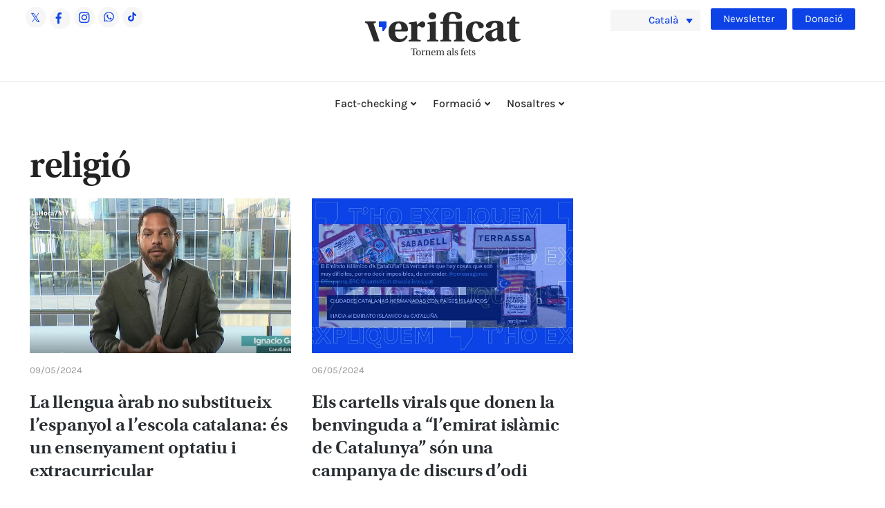

--- FILE ---
content_type: text/html; charset=UTF-8
request_url: https://www.verificat.cat/tag/religio/
body_size: 45978
content:
<!DOCTYPE html>
<html lang="ca" prefix="og: https://ogp.me/ns#" class="no-js">

<head><meta charset="UTF-8"><script>if(navigator.userAgent.match(/MSIE|Internet Explorer/i)||navigator.userAgent.match(/Trident\/7\..*?rv:11/i)){var href=document.location.href;if(!href.match(/[?&]nowprocket/)){if(href.indexOf("?")==-1){if(href.indexOf("#")==-1){document.location.href=href+"?nowprocket=1"}else{document.location.href=href.replace("#","?nowprocket=1#")}}else{if(href.indexOf("#")==-1){document.location.href=href+"&nowprocket=1"}else{document.location.href=href.replace("#","&nowprocket=1#")}}}}</script><script>(()=>{class RocketLazyLoadScripts{constructor(){this.v="2.0.4",this.userEvents=["keydown","keyup","mousedown","mouseup","mousemove","mouseover","mouseout","touchmove","touchstart","touchend","touchcancel","wheel","click","dblclick","input"],this.attributeEvents=["onblur","onclick","oncontextmenu","ondblclick","onfocus","onmousedown","onmouseenter","onmouseleave","onmousemove","onmouseout","onmouseover","onmouseup","onmousewheel","onscroll","onsubmit"]}async t(){this.i(),this.o(),/iP(ad|hone)/.test(navigator.userAgent)&&this.h(),this.u(),this.l(this),this.m(),this.k(this),this.p(this),this._(),await Promise.all([this.R(),this.L()]),this.lastBreath=Date.now(),this.S(this),this.P(),this.D(),this.O(),this.M(),await this.C(this.delayedScripts.normal),await this.C(this.delayedScripts.defer),await this.C(this.delayedScripts.async),await this.T(),await this.F(),await this.j(),await this.A(),window.dispatchEvent(new Event("rocket-allScriptsLoaded")),this.everythingLoaded=!0,this.lastTouchEnd&&await new Promise(t=>setTimeout(t,500-Date.now()+this.lastTouchEnd)),this.I(),this.H(),this.U(),this.W()}i(){this.CSPIssue=sessionStorage.getItem("rocketCSPIssue"),document.addEventListener("securitypolicyviolation",t=>{this.CSPIssue||"script-src-elem"!==t.violatedDirective||"data"!==t.blockedURI||(this.CSPIssue=!0,sessionStorage.setItem("rocketCSPIssue",!0))},{isRocket:!0})}o(){window.addEventListener("pageshow",t=>{this.persisted=t.persisted,this.realWindowLoadedFired=!0},{isRocket:!0}),window.addEventListener("pagehide",()=>{this.onFirstUserAction=null},{isRocket:!0})}h(){let t;function e(e){t=e}window.addEventListener("touchstart",e,{isRocket:!0}),window.addEventListener("touchend",function i(o){o.changedTouches[0]&&t.changedTouches[0]&&Math.abs(o.changedTouches[0].pageX-t.changedTouches[0].pageX)<10&&Math.abs(o.changedTouches[0].pageY-t.changedTouches[0].pageY)<10&&o.timeStamp-t.timeStamp<200&&(window.removeEventListener("touchstart",e,{isRocket:!0}),window.removeEventListener("touchend",i,{isRocket:!0}),"INPUT"===o.target.tagName&&"text"===o.target.type||(o.target.dispatchEvent(new TouchEvent("touchend",{target:o.target,bubbles:!0})),o.target.dispatchEvent(new MouseEvent("mouseover",{target:o.target,bubbles:!0})),o.target.dispatchEvent(new PointerEvent("click",{target:o.target,bubbles:!0,cancelable:!0,detail:1,clientX:o.changedTouches[0].clientX,clientY:o.changedTouches[0].clientY})),event.preventDefault()))},{isRocket:!0})}q(t){this.userActionTriggered||("mousemove"!==t.type||this.firstMousemoveIgnored?"keyup"===t.type||"mouseover"===t.type||"mouseout"===t.type||(this.userActionTriggered=!0,this.onFirstUserAction&&this.onFirstUserAction()):this.firstMousemoveIgnored=!0),"click"===t.type&&t.preventDefault(),t.stopPropagation(),t.stopImmediatePropagation(),"touchstart"===this.lastEvent&&"touchend"===t.type&&(this.lastTouchEnd=Date.now()),"click"===t.type&&(this.lastTouchEnd=0),this.lastEvent=t.type,t.composedPath&&t.composedPath()[0].getRootNode()instanceof ShadowRoot&&(t.rocketTarget=t.composedPath()[0]),this.savedUserEvents.push(t)}u(){this.savedUserEvents=[],this.userEventHandler=this.q.bind(this),this.userEvents.forEach(t=>window.addEventListener(t,this.userEventHandler,{passive:!1,isRocket:!0})),document.addEventListener("visibilitychange",this.userEventHandler,{isRocket:!0})}U(){this.userEvents.forEach(t=>window.removeEventListener(t,this.userEventHandler,{passive:!1,isRocket:!0})),document.removeEventListener("visibilitychange",this.userEventHandler,{isRocket:!0}),this.savedUserEvents.forEach(t=>{(t.rocketTarget||t.target).dispatchEvent(new window[t.constructor.name](t.type,t))})}m(){const t="return false",e=Array.from(this.attributeEvents,t=>"data-rocket-"+t),i="["+this.attributeEvents.join("],[")+"]",o="[data-rocket-"+this.attributeEvents.join("],[data-rocket-")+"]",s=(e,i,o)=>{o&&o!==t&&(e.setAttribute("data-rocket-"+i,o),e["rocket"+i]=new Function("event",o),e.setAttribute(i,t))};new MutationObserver(t=>{for(const n of t)"attributes"===n.type&&(n.attributeName.startsWith("data-rocket-")||this.everythingLoaded?n.attributeName.startsWith("data-rocket-")&&this.everythingLoaded&&this.N(n.target,n.attributeName.substring(12)):s(n.target,n.attributeName,n.target.getAttribute(n.attributeName))),"childList"===n.type&&n.addedNodes.forEach(t=>{if(t.nodeType===Node.ELEMENT_NODE)if(this.everythingLoaded)for(const i of[t,...t.querySelectorAll(o)])for(const t of i.getAttributeNames())e.includes(t)&&this.N(i,t.substring(12));else for(const e of[t,...t.querySelectorAll(i)])for(const t of e.getAttributeNames())this.attributeEvents.includes(t)&&s(e,t,e.getAttribute(t))})}).observe(document,{subtree:!0,childList:!0,attributeFilter:[...this.attributeEvents,...e]})}I(){this.attributeEvents.forEach(t=>{document.querySelectorAll("[data-rocket-"+t+"]").forEach(e=>{this.N(e,t)})})}N(t,e){const i=t.getAttribute("data-rocket-"+e);i&&(t.setAttribute(e,i),t.removeAttribute("data-rocket-"+e))}k(t){Object.defineProperty(HTMLElement.prototype,"onclick",{get(){return this.rocketonclick||null},set(e){this.rocketonclick=e,this.setAttribute(t.everythingLoaded?"onclick":"data-rocket-onclick","this.rocketonclick(event)")}})}S(t){function e(e,i){let o=e[i];e[i]=null,Object.defineProperty(e,i,{get:()=>o,set(s){t.everythingLoaded?o=s:e["rocket"+i]=o=s}})}e(document,"onreadystatechange"),e(window,"onload"),e(window,"onpageshow");try{Object.defineProperty(document,"readyState",{get:()=>t.rocketReadyState,set(e){t.rocketReadyState=e},configurable:!0}),document.readyState="loading"}catch(t){console.log("WPRocket DJE readyState conflict, bypassing")}}l(t){this.originalAddEventListener=EventTarget.prototype.addEventListener,this.originalRemoveEventListener=EventTarget.prototype.removeEventListener,this.savedEventListeners=[],EventTarget.prototype.addEventListener=function(e,i,o){o&&o.isRocket||!t.B(e,this)&&!t.userEvents.includes(e)||t.B(e,this)&&!t.userActionTriggered||e.startsWith("rocket-")||t.everythingLoaded?t.originalAddEventListener.call(this,e,i,o):(t.savedEventListeners.push({target:this,remove:!1,type:e,func:i,options:o}),"mouseenter"!==e&&"mouseleave"!==e||t.originalAddEventListener.call(this,e,t.savedUserEvents.push,o))},EventTarget.prototype.removeEventListener=function(e,i,o){o&&o.isRocket||!t.B(e,this)&&!t.userEvents.includes(e)||t.B(e,this)&&!t.userActionTriggered||e.startsWith("rocket-")||t.everythingLoaded?t.originalRemoveEventListener.call(this,e,i,o):t.savedEventListeners.push({target:this,remove:!0,type:e,func:i,options:o})}}J(t,e){this.savedEventListeners=this.savedEventListeners.filter(i=>{let o=i.type,s=i.target||window;return e!==o||t!==s||(this.B(o,s)&&(i.type="rocket-"+o),this.$(i),!1)})}H(){EventTarget.prototype.addEventListener=this.originalAddEventListener,EventTarget.prototype.removeEventListener=this.originalRemoveEventListener,this.savedEventListeners.forEach(t=>this.$(t))}$(t){t.remove?this.originalRemoveEventListener.call(t.target,t.type,t.func,t.options):this.originalAddEventListener.call(t.target,t.type,t.func,t.options)}p(t){let e;function i(e){return t.everythingLoaded?e:e.split(" ").map(t=>"load"===t||t.startsWith("load.")?"rocket-jquery-load":t).join(" ")}function o(o){function s(e){const s=o.fn[e];o.fn[e]=o.fn.init.prototype[e]=function(){return this[0]===window&&t.userActionTriggered&&("string"==typeof arguments[0]||arguments[0]instanceof String?arguments[0]=i(arguments[0]):"object"==typeof arguments[0]&&Object.keys(arguments[0]).forEach(t=>{const e=arguments[0][t];delete arguments[0][t],arguments[0][i(t)]=e})),s.apply(this,arguments),this}}if(o&&o.fn&&!t.allJQueries.includes(o)){const e={DOMContentLoaded:[],"rocket-DOMContentLoaded":[]};for(const t in e)document.addEventListener(t,()=>{e[t].forEach(t=>t())},{isRocket:!0});o.fn.ready=o.fn.init.prototype.ready=function(i){function s(){parseInt(o.fn.jquery)>2?setTimeout(()=>i.bind(document)(o)):i.bind(document)(o)}return"function"==typeof i&&(t.realDomReadyFired?!t.userActionTriggered||t.fauxDomReadyFired?s():e["rocket-DOMContentLoaded"].push(s):e.DOMContentLoaded.push(s)),o([])},s("on"),s("one"),s("off"),t.allJQueries.push(o)}e=o}t.allJQueries=[],o(window.jQuery),Object.defineProperty(window,"jQuery",{get:()=>e,set(t){o(t)}})}P(){const t=new Map;document.write=document.writeln=function(e){const i=document.currentScript,o=document.createRange(),s=i.parentElement;let n=t.get(i);void 0===n&&(n=i.nextSibling,t.set(i,n));const c=document.createDocumentFragment();o.setStart(c,0),c.appendChild(o.createContextualFragment(e)),s.insertBefore(c,n)}}async R(){return new Promise(t=>{this.userActionTriggered?t():this.onFirstUserAction=t})}async L(){return new Promise(t=>{document.addEventListener("DOMContentLoaded",()=>{this.realDomReadyFired=!0,t()},{isRocket:!0})})}async j(){return this.realWindowLoadedFired?Promise.resolve():new Promise(t=>{window.addEventListener("load",t,{isRocket:!0})})}M(){this.pendingScripts=[];this.scriptsMutationObserver=new MutationObserver(t=>{for(const e of t)e.addedNodes.forEach(t=>{"SCRIPT"!==t.tagName||t.noModule||t.isWPRocket||this.pendingScripts.push({script:t,promise:new Promise(e=>{const i=()=>{const i=this.pendingScripts.findIndex(e=>e.script===t);i>=0&&this.pendingScripts.splice(i,1),e()};t.addEventListener("load",i,{isRocket:!0}),t.addEventListener("error",i,{isRocket:!0}),setTimeout(i,1e3)})})})}),this.scriptsMutationObserver.observe(document,{childList:!0,subtree:!0})}async F(){await this.X(),this.pendingScripts.length?(await this.pendingScripts[0].promise,await this.F()):this.scriptsMutationObserver.disconnect()}D(){this.delayedScripts={normal:[],async:[],defer:[]},document.querySelectorAll("script[type$=rocketlazyloadscript]").forEach(t=>{t.hasAttribute("data-rocket-src")?t.hasAttribute("async")&&!1!==t.async?this.delayedScripts.async.push(t):t.hasAttribute("defer")&&!1!==t.defer||"module"===t.getAttribute("data-rocket-type")?this.delayedScripts.defer.push(t):this.delayedScripts.normal.push(t):this.delayedScripts.normal.push(t)})}async _(){await this.L();let t=[];document.querySelectorAll("script[type$=rocketlazyloadscript][data-rocket-src]").forEach(e=>{let i=e.getAttribute("data-rocket-src");if(i&&!i.startsWith("data:")){i.startsWith("//")&&(i=location.protocol+i);try{const o=new URL(i).origin;o!==location.origin&&t.push({src:o,crossOrigin:e.crossOrigin||"module"===e.getAttribute("data-rocket-type")})}catch(t){}}}),t=[...new Map(t.map(t=>[JSON.stringify(t),t])).values()],this.Y(t,"preconnect")}async G(t){if(await this.K(),!0!==t.noModule||!("noModule"in HTMLScriptElement.prototype))return new Promise(e=>{let i;function o(){(i||t).setAttribute("data-rocket-status","executed"),e()}try{if(navigator.userAgent.includes("Firefox/")||""===navigator.vendor||this.CSPIssue)i=document.createElement("script"),[...t.attributes].forEach(t=>{let e=t.nodeName;"type"!==e&&("data-rocket-type"===e&&(e="type"),"data-rocket-src"===e&&(e="src"),i.setAttribute(e,t.nodeValue))}),t.text&&(i.text=t.text),t.nonce&&(i.nonce=t.nonce),i.hasAttribute("src")?(i.addEventListener("load",o,{isRocket:!0}),i.addEventListener("error",()=>{i.setAttribute("data-rocket-status","failed-network"),e()},{isRocket:!0}),setTimeout(()=>{i.isConnected||e()},1)):(i.text=t.text,o()),i.isWPRocket=!0,t.parentNode.replaceChild(i,t);else{const i=t.getAttribute("data-rocket-type"),s=t.getAttribute("data-rocket-src");i?(t.type=i,t.removeAttribute("data-rocket-type")):t.removeAttribute("type"),t.addEventListener("load",o,{isRocket:!0}),t.addEventListener("error",i=>{this.CSPIssue&&i.target.src.startsWith("data:")?(console.log("WPRocket: CSP fallback activated"),t.removeAttribute("src"),this.G(t).then(e)):(t.setAttribute("data-rocket-status","failed-network"),e())},{isRocket:!0}),s?(t.fetchPriority="high",t.removeAttribute("data-rocket-src"),t.src=s):t.src="data:text/javascript;base64,"+window.btoa(unescape(encodeURIComponent(t.text)))}}catch(i){t.setAttribute("data-rocket-status","failed-transform"),e()}});t.setAttribute("data-rocket-status","skipped")}async C(t){const e=t.shift();return e?(e.isConnected&&await this.G(e),this.C(t)):Promise.resolve()}O(){this.Y([...this.delayedScripts.normal,...this.delayedScripts.defer,...this.delayedScripts.async],"preload")}Y(t,e){this.trash=this.trash||[];let i=!0;var o=document.createDocumentFragment();t.forEach(t=>{const s=t.getAttribute&&t.getAttribute("data-rocket-src")||t.src;if(s&&!s.startsWith("data:")){const n=document.createElement("link");n.href=s,n.rel=e,"preconnect"!==e&&(n.as="script",n.fetchPriority=i?"high":"low"),t.getAttribute&&"module"===t.getAttribute("data-rocket-type")&&(n.crossOrigin=!0),t.crossOrigin&&(n.crossOrigin=t.crossOrigin),t.integrity&&(n.integrity=t.integrity),t.nonce&&(n.nonce=t.nonce),o.appendChild(n),this.trash.push(n),i=!1}}),document.head.appendChild(o)}W(){this.trash.forEach(t=>t.remove())}async T(){try{document.readyState="interactive"}catch(t){}this.fauxDomReadyFired=!0;try{await this.K(),this.J(document,"readystatechange"),document.dispatchEvent(new Event("rocket-readystatechange")),await this.K(),document.rocketonreadystatechange&&document.rocketonreadystatechange(),await this.K(),this.J(document,"DOMContentLoaded"),document.dispatchEvent(new Event("rocket-DOMContentLoaded")),await this.K(),this.J(window,"DOMContentLoaded"),window.dispatchEvent(new Event("rocket-DOMContentLoaded"))}catch(t){console.error(t)}}async A(){try{document.readyState="complete"}catch(t){}try{await this.K(),this.J(document,"readystatechange"),document.dispatchEvent(new Event("rocket-readystatechange")),await this.K(),document.rocketonreadystatechange&&document.rocketonreadystatechange(),await this.K(),this.J(window,"load"),window.dispatchEvent(new Event("rocket-load")),await this.K(),window.rocketonload&&window.rocketonload(),await this.K(),this.allJQueries.forEach(t=>t(window).trigger("rocket-jquery-load")),await this.K(),this.J(window,"pageshow");const t=new Event("rocket-pageshow");t.persisted=this.persisted,window.dispatchEvent(t),await this.K(),window.rocketonpageshow&&window.rocketonpageshow({persisted:this.persisted})}catch(t){console.error(t)}}async K(){Date.now()-this.lastBreath>45&&(await this.X(),this.lastBreath=Date.now())}async X(){return document.hidden?new Promise(t=>setTimeout(t)):new Promise(t=>requestAnimationFrame(t))}B(t,e){return e===document&&"readystatechange"===t||(e===document&&"DOMContentLoaded"===t||(e===window&&"DOMContentLoaded"===t||(e===window&&"load"===t||e===window&&"pageshow"===t)))}static run(){(new RocketLazyLoadScripts).t()}}RocketLazyLoadScripts.run()})();</script>
	
	<meta name="viewport" content="width=device-width, initial-scale=1">
	<link rel="profile" href="http://gmpg.org/xfn/11">
	<link rel="pingback" href="https://www.verificat.cat/xmlrpc.php">

	
	
	<link rel="preconnect" href="https://fonts.gstatic.com" crossorigin>
	

	<!-- GOOGLE INICI -->
	<script type="rocketlazyloadscript" async data-rocket-src="https://www.googletagmanager.com/gtag/js?id=G-XZXK9BZ327"></script>
	<script type="rocketlazyloadscript">
		window.dataLayer = window.dataLayer || [];

		function gtag() {
			dataLayer.push(arguments);
		}
		gtag('js', new Date());

		gtag('config', 'G-XZXK9BZ327');
	</script>
	<script type="rocketlazyloadscript" async data-rocket-src="https://www.googletagmanager.com/gtag/js?id=UA-137493071-1"></script>
	<script type="rocketlazyloadscript">
		window.dataLayer = window.dataLayer || [];

		function gtag() {
			dataLayer.push(arguments);
		}
		gtag('js', new Date());

		gtag('config', 'UA-137493071-1');
	</script>

	<script type="rocketlazyloadscript">
		(function(w, d, s, l, i) {
			w[l] = w[l] || [];
			w[l].push({
				'gtm.start': new Date().getTime(),
				event: 'gtm.js'
			});
			var f = d.getElementsByTagName(s)[0],
				j = d.createElement(s),
				dl = l != 'dataLayer' ? '&l=' + l : '';
			j.async = true;
			j.src =
				'https://www.googletagmanager.com/gtm.js?id=' + i + dl;
			f.parentNode.insertBefore(j, f);
		})(window, document, 'script', 'dataLayer', 'GTM-P5HMJL6');
	</script>
	<!-- GOOGLE FI -->

	<script type="rocketlazyloadscript" data-minify="1" data-rocket-src="https://www.verificat.cat/wp-content/cache/min/1/c2/6eeaed5b.js?ver=1769072466" data-rocket-defer defer></script>
	<script type="rocketlazyloadscript" data-rocket-type="text/javascript">
		document.addEventListener("DOMContentLoaded", function(event) {
			var cpm = {};
			window.cookiehub.load(cpm);
		});
	</script>

	<script type="rocketlazyloadscript">window.cookiehub_wordpress = {};</script><script type="rocketlazyloadscript">
window.dataLayer = window.dataLayer || [];
function gtag(){dataLayer.push(arguments);}
gtag('consent', 'default', {'ad_storage': 'denied', 'analytics_storage': 'denied', 'ad_user_data': 'denied', 'ad_personalization': 'denied', 'wait_for_update': 500});
</script><link rel="alternate" hreflang="ca" href="https://www.verificat.cat/tag/religio/" />
<link rel="alternate" hreflang="x-default" href="https://www.verificat.cat/tag/religio/" />
<script type="rocketlazyloadscript">document.documentElement.className = document.documentElement.className.replace("no-js","js");</script>

<!-- Search Engine Optimization by Rank Math PRO - https://rankmath.com/ -->
<title>religió - Verificat</title>
<link data-rocket-prefetch href="https://use.typekit.net" rel="dns-prefetch">
<link data-rocket-prefetch href="https://fonts.googleapis.com" rel="dns-prefetch">
<link data-rocket-prefetch href="https://www.googletagmanager.com" rel="dns-prefetch">
<link data-rocket-prefetch href="https://www.google-analytics.com" rel="dns-prefetch">
<link data-rocket-prefetch href="https://cookiehub.net" rel="dns-prefetch">
<link data-rocket-prefetch href="https://sdk.mrf.io" rel="dns-prefetch">
<link data-rocket-prefetch href="https://connect.facebook.net" rel="dns-prefetch">
<link data-rocket-prefetch href="https://cdn.cookiehub.eu" rel="dns-prefetch">
<link data-rocket-prefetch href="https://static.addtoany.com" rel="dns-prefetch">
<link data-rocket-prefetch href="https://tracker.metricool.com" rel="dns-prefetch">
<link data-rocket-preload as="style" href="https://fonts.googleapis.com/css2?family=Karla:wght@300;400;500;600;700&#038;display=swap" rel="preload">
<link data-rocket-preload as="style" href="https://fonts.googleapis.com/css?family=Open%20Sans%3A400%2C300%2C600%2C700%2C800%7CRoboto%3A400%2C300italic%2C400italic%2C500%2C500italic%2C700%2C700italic%2C900italic%2C900%7CLato%3A400%2C300italic%2C400italic%2C700%2C700italic%2C900italic%2C900%7CMontserrat%3A400%2C700%7CMerriweather%20Sans%3A300%2C400%2C700%2C800%20Sans%3A300%2C400%2C700%7CDroid%20Sans%3A400%2C700%7COxygen%3A300%2C400%2C700%7CRaleway%3A100%2C200%2C300%2C400%2C500%2C600%2C700%2C800%2C900%7CMuli%3A700%7CNunito%20Sans%3A400%2C400i%2C600%2C700&#038;subset=latin%2Clatin-ext&#038;display=swap" rel="preload">
<link href="https://fonts.googleapis.com/css2?family=Karla:wght@300;400;500;600;700&#038;display=swap" media="print" onload="this.media=&#039;all&#039;" rel="stylesheet">
<link href="https://fonts.googleapis.com/css?family=Open%20Sans%3A400%2C300%2C600%2C700%2C800%7CRoboto%3A400%2C300italic%2C400italic%2C500%2C500italic%2C700%2C700italic%2C900italic%2C900%7CLato%3A400%2C300italic%2C400italic%2C700%2C700italic%2C900italic%2C900%7CMontserrat%3A400%2C700%7CMerriweather%20Sans%3A300%2C400%2C700%2C800%20Sans%3A300%2C400%2C700%7CDroid%20Sans%3A400%2C700%7COxygen%3A300%2C400%2C700%7CRaleway%3A100%2C200%2C300%2C400%2C500%2C600%2C700%2C800%2C900%7CMuli%3A700%7CNunito%20Sans%3A400%2C400i%2C600%2C700&#038;subset=latin%2Clatin-ext&#038;display=swap" media="print" onload="this.media=&#039;all&#039;" rel="stylesheet">
<style id="wpr-usedcss">@font-face{font-family:utopia-std;src:url("https://use.typekit.net/af/9ff5df/0000000000000000000131a3/27/l?primer=7cdcb44be4a7db8877ffa5c0007b8dd865b3bbc383831fe2ea177f62257a9191&fvd=n4&v=3") format("woff2"),url("https://use.typekit.net/af/9ff5df/0000000000000000000131a3/27/d?primer=7cdcb44be4a7db8877ffa5c0007b8dd865b3bbc383831fe2ea177f62257a9191&fvd=n4&v=3") format("woff"),url("https://use.typekit.net/af/9ff5df/0000000000000000000131a3/27/a?primer=7cdcb44be4a7db8877ffa5c0007b8dd865b3bbc383831fe2ea177f62257a9191&fvd=n4&v=3") format("opentype");font-display:swap;font-style:normal;font-weight:400;font-stretch:normal}@font-face{font-family:utopia-std;src:url("https://use.typekit.net/af/1d830d/0000000000000000000131a4/27/l?primer=7cdcb44be4a7db8877ffa5c0007b8dd865b3bbc383831fe2ea177f62257a9191&fvd=n6&v=3") format("woff2"),url("https://use.typekit.net/af/1d830d/0000000000000000000131a4/27/d?primer=7cdcb44be4a7db8877ffa5c0007b8dd865b3bbc383831fe2ea177f62257a9191&fvd=n6&v=3") format("woff"),url("https://use.typekit.net/af/1d830d/0000000000000000000131a4/27/a?primer=7cdcb44be4a7db8877ffa5c0007b8dd865b3bbc383831fe2ea177f62257a9191&fvd=n6&v=3") format("opentype");font-display:swap;font-style:normal;font-weight:600;font-stretch:normal}@font-face{font-family:Karla;font-style:normal;font-weight:300;font-display:swap;src:url(https://fonts.gstatic.com/s/karla/v33/qkBbXvYC6trAT7RVLtw.woff2) format('woff2');unicode-range:U+0000-00FF,U+0131,U+0152-0153,U+02BB-02BC,U+02C6,U+02DA,U+02DC,U+0304,U+0308,U+0329,U+2000-206F,U+20AC,U+2122,U+2191,U+2193,U+2212,U+2215,U+FEFF,U+FFFD}@font-face{font-family:Karla;font-style:normal;font-weight:400;font-display:swap;src:url(https://fonts.gstatic.com/s/karla/v33/qkBbXvYC6trAT7RVLtw.woff2) format('woff2');unicode-range:U+0000-00FF,U+0131,U+0152-0153,U+02BB-02BC,U+02C6,U+02DA,U+02DC,U+0304,U+0308,U+0329,U+2000-206F,U+20AC,U+2122,U+2191,U+2193,U+2212,U+2215,U+FEFF,U+FFFD}@font-face{font-family:Karla;font-style:normal;font-weight:500;font-display:swap;src:url(https://fonts.gstatic.com/s/karla/v33/qkBbXvYC6trAT7RVLtw.woff2) format('woff2');unicode-range:U+0000-00FF,U+0131,U+0152-0153,U+02BB-02BC,U+02C6,U+02DA,U+02DC,U+0304,U+0308,U+0329,U+2000-206F,U+20AC,U+2122,U+2191,U+2193,U+2212,U+2215,U+FEFF,U+FFFD}@font-face{font-family:Karla;font-style:normal;font-weight:600;font-display:swap;src:url(https://fonts.gstatic.com/s/karla/v33/qkBbXvYC6trAT7RVLtw.woff2) format('woff2');unicode-range:U+0000-00FF,U+0131,U+0152-0153,U+02BB-02BC,U+02C6,U+02DA,U+02DC,U+0304,U+0308,U+0329,U+2000-206F,U+20AC,U+2122,U+2191,U+2193,U+2212,U+2215,U+FEFF,U+FFFD}@font-face{font-family:Karla;font-style:normal;font-weight:700;font-display:swap;src:url(https://fonts.gstatic.com/s/karla/v33/qkBbXvYC6trAT7RVLtw.woff2) format('woff2');unicode-range:U+0000-00FF,U+0131,U+0152-0153,U+02BB-02BC,U+02C6,U+02DA,U+02DC,U+0304,U+0308,U+0329,U+2000-206F,U+20AC,U+2122,U+2191,U+2193,U+2212,U+2215,U+FEFF,U+FFFD}img:is([sizes=auto i],[sizes^="auto," i]){contain-intrinsic-size:3000px 1500px}.fa{display:inline-block;font:14px/1 FontAwesome;font-size:inherit;text-rendering:auto;-webkit-font-smoothing:antialiased;-moz-osx-font-smoothing:grayscale}body:after{content:url(https://www.verificat.cat/wp-content/plugins/smart-logo-showcase/images/close.png) url(https://www.verificat.cat/wp-content/plugins/smart-logo-showcase/images/loading.gif) url(https://www.verificat.cat/wp-content/plugins/smart-logo-showcase/images/prev.png) url(https://www.verificat.cat/wp-content/plugins/smart-logo-showcase/images/next.png);display:none}body.lb-disable-scrolling{overflow:hidden}.smlslightboxOverlay{position:absolute;top:0;left:0;z-index:9999;background-color:#000;opacity:.8;display:none}.smlslightbox{position:absolute;left:0;width:100%;z-index:999999;text-align:center;line-height:0;font-weight:400}.smlslightbox .lb-image{display:block;height:auto;max-width:inherit;max-height:none;border-radius:3px;border:4px solid #fff}.smlslightbox a img{border:none}.lb-outerContainer{position:relative;width:250px;height:250px;margin:0 auto;border-radius:4px;background-color:#fff}.lb-outerContainer:after{content:"";display:table;clear:both}.lb-loader{position:absolute;top:43%;left:0;height:25%;width:100%;text-align:center;line-height:0}.lb-cancel{display:block;width:32px;height:32px;margin:0 auto;background:url(https://www.verificat.cat/wp-content/plugins/smart-logo-showcase/images/loading.gif) no-repeat}.lb-nav{position:absolute;top:0;left:0;height:100%;width:100%;z-index:10}.lb-container>.nav{left:0}.lb-nav a{outline:0;background-image:url('[data-uri]')}.lb-next,.lb-prev{height:100%;cursor:pointer;display:block}.lb-nav a.lb-prev{width:34%;left:0;float:left;background:url(https://www.verificat.cat/wp-content/plugins/smart-logo-showcase/images/prev.png) left 48% no-repeat;opacity:0;-webkit-transition:opacity .6s;-moz-transition:opacity .6s;-o-transition:opacity .6s;transition:opacity .6s}.lb-nav a.lb-prev:hover{opacity:1}.lb-nav a.lb-next{width:64%;right:0;float:right;background:url(https://www.verificat.cat/wp-content/plugins/smart-logo-showcase/images/next.png) right 48% no-repeat;opacity:0;-webkit-transition:opacity .6s;-moz-transition:opacity .6s;-o-transition:opacity .6s;transition:opacity .6s}.lb-nav a.lb-next:hover{opacity:1}.lb-dataContainer{margin:0 auto;padding-top:5px;width:100%;-moz-border-radius-bottomleft:4px;-webkit-border-bottom-left-radius:4px;border-bottom-left-radius:4px;-moz-border-radius-bottomright:4px;-webkit-border-bottom-right-radius:4px;border-bottom-right-radius:4px}.lb-dataContainer:after{content:"";display:table;clear:both}.lb-data{padding:0 4px;color:#ccc}.lb-data .lb-details{width:85%;float:left;text-align:left;line-height:1.1em}.lb-data .lb-caption{font-size:13px;font-weight:700;line-height:1em}.lb-data .lb-caption a{color:#4ae}.lb-data .lb-number{display:block;clear:left;padding-bottom:1em;font-size:12px;color:#999}.lb-data .lb-close{display:block;float:right;width:30px;height:30px;background:url(https://www.verificat.cat/wp-content/plugins/smart-logo-showcase/images/close.png) top right no-repeat;text-align:right;outline:0;opacity:.7;-webkit-transition:opacity .2s;-moz-transition:opacity .2s;-o-transition:opacity .2s;transition:opacity .2s}.lb-data .lb-close:hover{cursor:pointer;opacity:1}.mCustomScrollbar{-ms-touch-action:pinch-zoom;touch-action:pinch-zoom}.mCustomScrollbar.mCS_no_scrollbar{-ms-touch-action:auto;touch-action:auto}.mCustomScrollBox{position:relative;overflow:hidden;height:100%;max-width:100%;margin-right:12px;outline:0;direction:ltr}.mCSB_container{overflow:hidden;width:auto;height:auto}.mCSB_inside>.mCSB_container{margin-right:20px}.mCSB_container.mCS_no_scrollbar_y.mCS_y_hidden{margin-right:0}.mCS-dir-rtl>.mCSB_inside>.mCSB_container{margin-right:0;margin-left:30px}.mCS-dir-rtl>.mCSB_inside>.mCSB_container.mCS_no_scrollbar_y.mCS_y_hidden{margin-left:0}.mCSB_scrollTools{position:absolute;width:16px;height:auto;left:auto;top:0;right:0;bottom:0}.mCSB_outside+.mCSB_scrollTools{right:-26px}.mCS-dir-rtl>.mCSB_inside>.mCSB_scrollTools,.mCS-dir-rtl>.mCSB_outside+.mCSB_scrollTools{right:auto;left:0}.mCS-dir-rtl>.mCSB_outside+.mCSB_scrollTools{left:-26px}.mCSB_scrollTools .mCSB_draggerContainer{position:absolute;top:0;left:0;bottom:0;right:0;height:auto}.mCSB_scrollTools a+.mCSB_draggerContainer{margin:20px 0}.mCSB_scrollTools .mCSB_draggerRail{width:2px;height:100%;margin:0 auto;-webkit-border-radius:16px;-moz-border-radius:16px;border-radius:16px}.mCSB_scrollTools .mCSB_dragger{cursor:pointer;width:100%;height:0;z-index:1}.mCSB_scrollTools .mCSB_dragger .mCSB_dragger_bar{position:relative;width:4px;height:100%;margin:0 auto;-webkit-border-radius:16px;-moz-border-radius:16px;border-radius:16px;text-align:center}.mCSB_scrollTools_vertical.mCSB_scrollTools_onDrag_expand .mCSB_dragger.mCSB_dragger_onDrag_expanded .mCSB_dragger_bar,.mCSB_scrollTools_vertical.mCSB_scrollTools_onDrag_expand .mCSB_draggerContainer:hover .mCSB_dragger .mCSB_dragger_bar{width:12px}.mCSB_scrollTools_vertical.mCSB_scrollTools_onDrag_expand .mCSB_dragger.mCSB_dragger_onDrag_expanded+.mCSB_draggerRail,.mCSB_scrollTools_vertical.mCSB_scrollTools_onDrag_expand .mCSB_draggerContainer:hover .mCSB_draggerRail{width:8px}.mCSB_scrollTools .mCSB_buttonDown,.mCSB_scrollTools .mCSB_buttonUp{display:block;position:absolute;height:20px;width:100%;overflow:hidden;margin:0 auto;cursor:pointer}.mCSB_scrollTools .mCSB_buttonDown{bottom:0}.mCSB_horizontal.mCSB_inside>.mCSB_container{margin-right:0;margin-bottom:30px}.mCSB_horizontal.mCSB_outside>.mCSB_container{min-height:100%}.mCSB_horizontal>.mCSB_container.mCS_no_scrollbar_x.mCS_x_hidden{margin-bottom:0}.mCSB_scrollTools.mCSB_scrollTools_horizontal{width:auto;height:16px;top:auto;right:0;bottom:0;left:0}.mCustomScrollBox+.mCSB_scrollTools+.mCSB_scrollTools.mCSB_scrollTools_horizontal,.mCustomScrollBox+.mCSB_scrollTools.mCSB_scrollTools_horizontal{bottom:-26px}.mCSB_scrollTools.mCSB_scrollTools_horizontal a+.mCSB_draggerContainer{margin:0 20px}.mCSB_scrollTools.mCSB_scrollTools_horizontal .mCSB_draggerRail{width:100%;height:2px;margin:7px 0}.mCSB_scrollTools.mCSB_scrollTools_horizontal .mCSB_dragger{width:30px;height:100%;left:0}.mCSB_scrollTools.mCSB_scrollTools_horizontal .mCSB_dragger .mCSB_dragger_bar{width:100%;height:4px;margin:6px auto}.mCSB_scrollTools_horizontal.mCSB_scrollTools_onDrag_expand .mCSB_dragger.mCSB_dragger_onDrag_expanded .mCSB_dragger_bar,.mCSB_scrollTools_horizontal.mCSB_scrollTools_onDrag_expand .mCSB_draggerContainer:hover .mCSB_dragger .mCSB_dragger_bar{height:12px;margin:2px auto}.mCSB_scrollTools_horizontal.mCSB_scrollTools_onDrag_expand .mCSB_dragger.mCSB_dragger_onDrag_expanded+.mCSB_draggerRail,.mCSB_scrollTools_horizontal.mCSB_scrollTools_onDrag_expand .mCSB_draggerContainer:hover .mCSB_draggerRail{height:8px;margin:4px 0}.mCSB_scrollTools.mCSB_scrollTools_horizontal .mCSB_buttonLeft,.mCSB_scrollTools.mCSB_scrollTools_horizontal .mCSB_buttonRight{display:block;position:absolute;width:20px;height:100%;overflow:hidden;margin:0 auto;cursor:pointer}.mCSB_scrollTools.mCSB_scrollTools_horizontal .mCSB_buttonLeft{left:0}.mCSB_scrollTools.mCSB_scrollTools_horizontal .mCSB_buttonRight{right:0}.mCSB_vertical_horizontal>.mCSB_scrollTools.mCSB_scrollTools_vertical{bottom:20px}.mCSB_vertical_horizontal>.mCSB_scrollTools.mCSB_scrollTools_horizontal{right:20px}.mCS-dir-rtl>.mCustomScrollBox.mCSB_vertical_horizontal.mCSB_inside>.mCSB_scrollTools.mCSB_scrollTools_horizontal{right:0}.mCS-dir-rtl>.mCustomScrollBox.mCSB_vertical_horizontal.mCSB_inside>.mCSB_scrollTools.mCSB_scrollTools_horizontal{left:20px}.mCSB_scrollTools,.mCSB_scrollTools .mCSB_buttonDown,.mCSB_scrollTools .mCSB_buttonLeft,.mCSB_scrollTools .mCSB_buttonRight,.mCSB_scrollTools .mCSB_buttonUp,.mCSB_scrollTools .mCSB_dragger .mCSB_dragger_bar{-webkit-transition:opacity .2s ease-in-out,background-color .2s ease-in-out;-moz-transition:opacity .2s ease-in-out,background-color .2s ease-in-out;-o-transition:opacity .2s ease-in-out,background-color .2s ease-in-out;transition:opacity .2s ease-in-out,background-color .2s ease-in-out}.mCSB_scrollTools_horizontal.mCSB_scrollTools_onDrag_expand .mCSB_draggerRail,.mCSB_scrollTools_horizontal.mCSB_scrollTools_onDrag_expand .mCSB_dragger_bar,.mCSB_scrollTools_vertical.mCSB_scrollTools_onDrag_expand .mCSB_draggerRail,.mCSB_scrollTools_vertical.mCSB_scrollTools_onDrag_expand .mCSB_dragger_bar{-webkit-transition:width .2s ease-out .2s,height .2s ease-out .2s,margin-left .2s ease-out .2s,margin-right .2s ease-out .2s,margin-top .2s ease-out .2s,margin-bottom .2s ease-out .2s,opacity .2s ease-in-out,background-color .2s ease-in-out;-moz-transition:width .2s ease-out .2s,height .2s ease-out .2s,margin-left .2s ease-out .2s,margin-right .2s ease-out .2s,margin-top .2s ease-out .2s,margin-bottom .2s ease-out .2s,opacity .2s ease-in-out,background-color .2s ease-in-out;-o-transition:width .2s ease-out .2s,height .2s ease-out .2s,margin-left .2s ease-out .2s,margin-right .2s ease-out .2s,margin-top .2s ease-out .2s,margin-bottom .2s ease-out .2s,opacity .2s ease-in-out,background-color .2s ease-in-out;transition:width .2s ease-out .2s,height .2s ease-out .2s,margin-left .2s ease-out .2s,margin-right .2s ease-out .2s,margin-top .2s ease-out .2s,margin-bottom .2s ease-out .2s,opacity .2s ease-in-out,background-color .2s ease-in-out}.mCSB_scrollTools{opacity:.75;filter:"alpha(opacity=75)";-ms-filter:"alpha(opacity=75)"}.mCS-autoHide>.mCustomScrollBox>.mCSB_scrollTools,.mCS-autoHide>.mCustomScrollBox~.mCSB_scrollTools{opacity:0;filter:"alpha(opacity=0)";-ms-filter:"alpha(opacity=0)"}.mCS-autoHide:hover>.mCustomScrollBox>.mCSB_scrollTools,.mCS-autoHide:hover>.mCustomScrollBox~.mCSB_scrollTools,.mCustomScrollBox:hover>.mCSB_scrollTools,.mCustomScrollBox:hover~.mCSB_scrollTools,.mCustomScrollbar>.mCustomScrollBox>.mCSB_scrollTools.mCSB_scrollTools_onDrag,.mCustomScrollbar>.mCustomScrollBox~.mCSB_scrollTools.mCSB_scrollTools_onDrag{opacity:1;filter:"alpha(opacity=100)";-ms-filter:"alpha(opacity=100)"}.mCSB_scrollTools .mCSB_draggerRail{background-color:#000;background-color:rgba(0,0,0,.4);filter:"alpha(opacity=40)";-ms-filter:"alpha(opacity=40)"}.mCSB_scrollTools .mCSB_dragger .mCSB_dragger_bar{background-color:#fff;background-color:rgba(255,255,255,.75);filter:"alpha(opacity=75)";-ms-filter:"alpha(opacity=75)"}.mCSB_scrollTools .mCSB_dragger:hover .mCSB_dragger_bar{background-color:#fff;background-color:rgba(255,255,255,.85);filter:"alpha(opacity=85)";-ms-filter:"alpha(opacity=85)"}.mCSB_scrollTools .mCSB_dragger.mCSB_dragger_onDrag .mCSB_dragger_bar,.mCSB_scrollTools .mCSB_dragger:active .mCSB_dragger_bar{background-color:#fff;background-color:rgba(255,255,255,.9);filter:"alpha(opacity=90)";-ms-filter:"alpha(opacity=90)"}.mCSB_scrollTools .mCSB_buttonDown,.mCSB_scrollTools .mCSB_buttonLeft,.mCSB_scrollTools .mCSB_buttonRight,.mCSB_scrollTools .mCSB_buttonUp{background-image:url(https://www.verificat.cat/wp-content/plugins/smart-logo-showcase/css/mCSB_buttons.png);background-repeat:no-repeat;opacity:.4;filter:"alpha(opacity=40)";-ms-filter:"alpha(opacity=40)"}.mCSB_scrollTools .mCSB_buttonUp{background-position:0 0}.mCSB_scrollTools .mCSB_buttonDown{background-position:0 -20px}.mCSB_scrollTools .mCSB_buttonLeft{background-position:0 -40px}.mCSB_scrollTools .mCSB_buttonRight{background-position:0 -56px}.mCSB_scrollTools .mCSB_buttonDown:hover,.mCSB_scrollTools .mCSB_buttonLeft:hover,.mCSB_scrollTools .mCSB_buttonRight:hover,.mCSB_scrollTools .mCSB_buttonUp:hover{opacity:.75;filter:"alpha(opacity=75)";-ms-filter:"alpha(opacity=75)"}.mCSB_scrollTools .mCSB_buttonDown:active,.mCSB_scrollTools .mCSB_buttonLeft:active,.mCSB_scrollTools .mCSB_buttonRight:active,.mCSB_scrollTools .mCSB_buttonUp:active{opacity:.9;filter:"alpha(opacity=90)";-ms-filter:"alpha(opacity=90)"}div.pp_default .pp_bottom,div.pp_default .pp_bottom .pp_left,div.pp_default .pp_bottom .pp_middle,div.pp_default .pp_bottom .pp_right,div.pp_default .pp_top,div.pp_default .pp_top .pp_left,div.pp_default .pp_top .pp_middle,div.pp_default .pp_top .pp_right{height:13px}div.pp_default .pp_top .pp_left{background:url(https://www.verificat.cat/wp-content/plugins/smart-logo-showcase/images/prettyPhoto/default/sprite.png) -78px -93px no-repeat}div.pp_default .pp_top .pp_middle{background:url(https://www.verificat.cat/wp-content/plugins/smart-logo-showcase/images/prettyPhoto/default/sprite_x.png) top left repeat-x}div.pp_default .pp_top .pp_right{background:url(https://www.verificat.cat/wp-content/plugins/smart-logo-showcase/images/prettyPhoto/default/sprite.png) -112px -93px no-repeat}div.pp_default .pp_content .ppt{color:#f8f8f8}div.pp_default .pp_content_container .pp_left{background:url(https://www.verificat.cat/wp-content/plugins/smart-logo-showcase/images/prettyPhoto/default/sprite_y.png) -7px 0 repeat-y;padding-left:13px}div.pp_default .pp_content_container .pp_right{background:url(https://www.verificat.cat/wp-content/plugins/smart-logo-showcase/images/prettyPhoto/default/sprite_y.png) top right repeat-y;padding-right:13px}div.pp_default .pp_content{background-color:#fff}div.pp_default .pp_next:hover{background:url(https://www.verificat.cat/wp-content/plugins/smart-logo-showcase/images/prettyPhoto/default/sprite_next.png) center right no-repeat;cursor:pointer}div.pp_default .pp_previous:hover{background:url(https://www.verificat.cat/wp-content/plugins/smart-logo-showcase/images/prettyPhoto/default/sprite_prev.png) center left no-repeat;cursor:pointer}div.pp_default .pp_expand{background:url(https://www.verificat.cat/wp-content/plugins/smart-logo-showcase/images/prettyPhoto/default/sprite.png) 0 -29px no-repeat;cursor:pointer;width:28px;height:28px}div.pp_default .pp_expand:hover{background:url(https://www.verificat.cat/wp-content/plugins/smart-logo-showcase/images/prettyPhoto/default/sprite.png) 0 -56px no-repeat;cursor:pointer}div.pp_default .pp_contract{background:url(https://www.verificat.cat/wp-content/plugins/smart-logo-showcase/images/prettyPhoto/default/sprite.png) 0 -84px no-repeat;cursor:pointer;width:28px;height:28px}div.pp_default .pp_contract:hover{background:url(https://www.verificat.cat/wp-content/plugins/smart-logo-showcase/images/prettyPhoto/default/sprite.png) 0 -113px no-repeat;cursor:pointer}div.pp_default .pp_close{width:30px;height:30px;background:url(https://www.verificat.cat/wp-content/plugins/smart-logo-showcase/images/prettyPhoto/default/sprite.png) 2px 1px no-repeat;cursor:pointer}div.pp_default #pp_full_res .pp_inline{color:#000}div.pp_default .pp_gallery ul li a{background:url(https://www.verificat.cat/wp-content/plugins/smart-logo-showcase/images/prettyPhoto/default/default_thumb.png) center center #f8f8f8;border:1px solid #aaa}div.pp_default .pp_gallery ul li a:hover,div.pp_default .pp_gallery ul li.selected a{border-color:#fff}div.pp_default .pp_social{margin-top:7px}div.pp_default .pp_gallery a.pp_arrow_next,div.pp_default .pp_gallery a.pp_arrow_previous{position:static;left:auto}div.pp_default .pp_nav .pp_pause,div.pp_default .pp_nav .pp_play{background:url(https://www.verificat.cat/wp-content/plugins/smart-logo-showcase/images/prettyPhoto/default/sprite.png) -51px 1px no-repeat;height:30px;width:30px}div.pp_default .pp_nav .pp_pause{background-position:-51px -29px}div.pp_default .pp_details{position:relative}div.pp_default a.pp_arrow_next,div.pp_default a.pp_arrow_previous{background:url(https://www.verificat.cat/wp-content/plugins/smart-logo-showcase/images/prettyPhoto/default/sprite.png) -31px -3px no-repeat;height:20px;margin:4px 0 0;width:20px}div.pp_default a.pp_arrow_next{left:52px;background-position:-82px -3px}div.pp_default .pp_content_container .pp_details{margin-top:5px}div.pp_default .pp_nav{clear:none;height:30px;width:110px;position:relative}div.pp_default .pp_nav .currentTextHolder{font-family:Georgia;font-style:italic;color:#999;font-size:11px;left:75px;line-height:25px;margin:0;padding:0 0 0 10px;position:absolute;top:2px}div.pp_default .pp_arrow_next:hover,div.pp_default .pp_arrow_previous:hover,div.pp_default .pp_close:hover,div.pp_default .pp_nav .pp_pause:hover,div.pp_default .pp_nav .pp_play:hover{opacity:.7}div.pp_default .pp_description{font-size:11px;font-weight:700;line-height:14px;margin:5px 50px 5px 0}div.pp_default .pp_bottom .pp_left{background:url(https://www.verificat.cat/wp-content/plugins/smart-logo-showcase/images/prettyPhoto/default/sprite.png) -78px -127px no-repeat}div.pp_default .pp_bottom .pp_middle{background:url(https://www.verificat.cat/wp-content/plugins/smart-logo-showcase/images/prettyPhoto/default/sprite_x.png) bottom left repeat-x}div.pp_default .pp_bottom .pp_right{background:url(https://www.verificat.cat/wp-content/plugins/smart-logo-showcase/images/prettyPhoto/default/sprite.png) -112px -127px no-repeat}div.pp_default .pp_loaderIcon{background:url(https://www.verificat.cat/wp-content/plugins/smart-logo-showcase/images/prettyPhoto/default/loader.gif) center center no-repeat}div.facebook .pp_top .pp_left{background:url(https://www.verificat.cat/wp-content/plugins/smart-logo-showcase/images/prettyPhoto/facebook/sprite.png) -88px -53px no-repeat}div.facebook .pp_top .pp_middle{background:url(https://www.verificat.cat/wp-content/plugins/smart-logo-showcase/images/prettyPhoto/facebook/contentPatternTop.png) top left repeat-x}div.facebook .pp_top .pp_right{background:url(https://www.verificat.cat/wp-content/plugins/smart-logo-showcase/images/prettyPhoto/facebook/sprite.png) -110px -53px no-repeat}div.facebook .pp_content .ppt{color:#000}div.facebook .pp_content_container .pp_left{background:url(https://www.verificat.cat/wp-content/plugins/smart-logo-showcase/images/prettyPhoto/facebook/contentPatternLeft.png) top left repeat-y}div.facebook .pp_content_container .pp_right{background:url(https://www.verificat.cat/wp-content/plugins/smart-logo-showcase/images/prettyPhoto/facebook/contentPatternRight.png) top right repeat-y}div.facebook .pp_content{background:#fff}div.facebook .pp_expand{background:url(https://www.verificat.cat/wp-content/plugins/smart-logo-showcase/images/prettyPhoto/facebook/sprite.png) -31px -26px no-repeat;cursor:pointer}div.facebook .pp_expand:hover{background:url(https://www.verificat.cat/wp-content/plugins/smart-logo-showcase/images/prettyPhoto/facebook/sprite.png) -31px -47px no-repeat;cursor:pointer}div.facebook .pp_contract{background:url(https://www.verificat.cat/wp-content/plugins/smart-logo-showcase/images/prettyPhoto/facebook/sprite.png) 0 -26px no-repeat;cursor:pointer}div.facebook .pp_contract:hover{background:url(https://www.verificat.cat/wp-content/plugins/smart-logo-showcase/images/prettyPhoto/facebook/sprite.png) 0 -47px no-repeat;cursor:pointer}div.facebook .pp_close{width:22px;height:22px;background:url(https://www.verificat.cat/wp-content/plugins/smart-logo-showcase/images/prettyPhoto/facebook/sprite.png) -1px -1px no-repeat;cursor:pointer}div.facebook .pp_details{position:relative}div.facebook .pp_description{margin:0 37px 0 0}div.facebook #pp_full_res .pp_inline{color:#000}div.facebook .pp_loaderIcon{background:url(https://www.verificat.cat/wp-content/plugins/smart-logo-showcase/images/prettyPhoto/facebook/loader.gif) center center no-repeat}div.facebook .pp_arrow_previous{background:url(https://www.verificat.cat/wp-content/plugins/smart-logo-showcase/images/prettyPhoto/facebook/sprite.png) 0 -71px no-repeat;height:22px;margin-top:0;width:22px}div.facebook .pp_arrow_previous.disabled{background-position:0 -96px;cursor:default}div.facebook .pp_arrow_next{background:url(https://www.verificat.cat/wp-content/plugins/smart-logo-showcase/images/prettyPhoto/facebook/sprite.png) -32px -71px no-repeat;height:22px;margin-top:0;width:22px}div.facebook .pp_arrow_next.disabled{background-position:-32px -96px;cursor:default}div.facebook .pp_nav{margin-top:0}div.facebook .pp_nav p{font-size:15px;padding:0 3px 0 4px}div.facebook .pp_nav .pp_play{background:url(https://www.verificat.cat/wp-content/plugins/smart-logo-showcase/images/prettyPhoto/facebook/sprite.png) -1px -123px no-repeat;height:22px;width:22px}div.facebook .pp_nav .pp_pause{background:url(https://www.verificat.cat/wp-content/plugins/smart-logo-showcase/images/prettyPhoto/facebook/sprite.png) -32px -123px no-repeat;height:22px;width:22px}div.facebook .pp_next:hover{background:url(https://www.verificat.cat/wp-content/plugins/smart-logo-showcase/images/prettyPhoto/facebook/btnNext.png) center right no-repeat;cursor:pointer}div.facebook .pp_previous:hover{background:url(https://www.verificat.cat/wp-content/plugins/smart-logo-showcase/images/prettyPhoto/facebook/btnPrevious.png) center left no-repeat;cursor:pointer}div.facebook .pp_bottom .pp_left{background:url(https://www.verificat.cat/wp-content/plugins/smart-logo-showcase/images/prettyPhoto/facebook/sprite.png) -88px -80px no-repeat}div.facebook .pp_bottom .pp_middle{background:url(https://www.verificat.cat/wp-content/plugins/smart-logo-showcase/images/prettyPhoto/facebook/contentPatternBottom.png) top left repeat-x}div.facebook .pp_bottom .pp_right{background:url(https://www.verificat.cat/wp-content/plugins/smart-logo-showcase/images/prettyPhoto/facebook/sprite.png) -110px -80px no-repeat}div.pp_pic_holder a:focus{outline:0}div.pp_overlay{background:#000;display:none;left:0;position:absolute;top:0;width:100%;z-index:9500}div.pp_pic_holder{display:none;position:absolute;width:100px;z-index:10000}.pp_top{height:20px;position:relative}* html .pp_top{padding:0 20px}.pp_top .pp_left{height:20px;left:0;position:absolute;width:20px}.pp_top .pp_middle{height:20px;left:20px;position:absolute;right:20px}* html .pp_top .pp_middle{left:0;position:static}.pp_top .pp_right{height:20px;left:auto;position:absolute;right:0;top:0;width:20px}.pp_content{height:40px;min-width:40px}* html .pp_content{width:40px}.pp_fade{display:none}.pp_content_container{position:relative;text-align:left;width:100%}.pp_content_container .pp_left{padding-left:20px}.pp_content_container .pp_right{padding-right:20px}.pp_content_container .pp_details{float:left;margin:10px 0 2px}.pp_description{display:none;margin:0}.pp_social{float:left;margin:0}.pp_social .facebook{float:left;margin-left:5px;width:55px;overflow:hidden}.pp_nav{clear:right;float:left;margin:3px 10px 0 0}.pp_nav p{float:left;margin:2px 4px;white-space:nowrap}.pp_nav .pp_pause,.pp_nav .pp_play{float:left;margin-right:4px;text-indent:-10000px}a.pp_arrow_next,a.pp_arrow_previous{display:block;float:left;height:15px;margin-top:3px;overflow:hidden;text-indent:-10000px;width:14px}.pp_hoverContainer{position:absolute;top:0;width:100%;z-index:2000}.pp_gallery{display:none;left:50%;margin-top:-50px;position:absolute;z-index:10000}.pp_gallery div{float:left;overflow:hidden;position:relative}.pp_gallery ul{float:left;height:35px;margin:0 0 0 5px;padding:0;position:relative;white-space:nowrap}.pp_gallery ul a{border:1px solid #000;border:1px solid rgba(0,0,0,.5);display:block;float:left;height:33px;overflow:hidden}.pp_gallery li.selected a,.pp_gallery ul a:hover{border-color:#fff}.pp_gallery ul a img{border:0}.pp_gallery li{display:block;float:left;margin:0 5px 0 0;padding:0}.pp_gallery li.default a{background:url(https://www.verificat.cat/wp-content/plugins/smart-logo-showcase/images/prettyPhoto/facebook/default_thumbnail.gif) no-repeat;display:block;height:33px;width:50px}.pp_gallery li.default a img{display:none}.pp_gallery .pp_arrow_next,.pp_gallery .pp_arrow_previous{margin-top:7px!important}a.pp_next{background:url(https://www.verificat.cat/wp-content/plugins/smart-logo-showcase/images/prettyPhoto/light_rounded/btnNext.png) 10000px 10000px no-repeat;display:block;float:right;height:100%;text-indent:-10000px;width:49%}a.pp_previous{background:url(https://www.verificat.cat/wp-content/plugins/smart-logo-showcase/images/prettyPhoto/light_rounded/btnNext.png) 10000px 10000px no-repeat;display:block;float:left;height:100%;text-indent:-10000px;width:49%}a.pp_contract,a.pp_expand{cursor:pointer;display:none;height:20px;position:absolute;right:30px;text-indent:-10000px;top:10px;width:20px;z-index:20000}a.pp_close{position:absolute;right:0;top:0;display:block;line-height:22px;text-indent:-10000px}.pp_bottom{height:20px;position:relative}* html .pp_bottom{padding:0 20px}.pp_bottom .pp_left{height:20px;left:0;position:absolute;width:20px}.pp_bottom .pp_middle{height:20px;left:20px;position:absolute;right:20px}* html .pp_bottom .pp_middle{left:0;position:static}.pp_bottom .pp_right{height:20px;left:auto;position:absolute;right:0;top:0;width:20px}.pp_loaderIcon{display:block;height:24px;left:50%;margin:-12px 0 0 -12px;position:absolute;top:50%;width:24px}#pp_full_res{line-height:1!important}#pp_full_res .pp_inline{text-align:left}#pp_full_res .pp_inline p{margin:0 0 15px}div.ppt{color:#fff;display:none;font-size:17px;margin:0 0 5px 15px;z-index:9999}.sowl-carousel .animated{-webkit-animation-duration:1s;animation-duration:1s;-webkit-animation-fill-mode:both;animation-fill-mode:both}.sowl-carousel .sowl-animated-in{z-index:0}.sowl-carousel .sowl-animated-out{z-index:1}.sowl-height{-webkit-transition:height .5s ease-in-out;-moz-transition:height .5s ease-in-out;-ms-transition:height .5s ease-in-out;-o-transition:height .5s ease-in-out;transition:height .5s ease-in-out}.sowl-carousel{display:none;width:100%;-webkit-tap-highlight-color:transparent;position:relative;z-index:1}.sowl-carousel .sowl-stage-outer{position:relative;overflow:hidden;-webkit-transform:translate3d(0,0,0)}.sowl-carousel .sowl-controls .sowl-dot,.sowl-carousel .sowl-controls .sowl-nav .sowl-next,.sowl-carousel .sowl-controls .sowl-nav .sowl-prev{cursor:pointer;cursor:hand;-webkit-user-select:none;-khtml-user-select:none;-moz-user-select:none;-ms-user-select:none;user-select:none}.sowl-carousel.sowl-loaded{display:block}.sowl-carousel.sowl-loading{opacity:0;display:block}.sowl-carousel.sowl-hidden{opacity:0}.sowl-carousel .sowl-refresh .sowl-item{display:none}.sowl-carousel .sowl-item{position:relative;min-height:1px;float:left;-webkit-backface-visibility:hidden;-webkit-tap-highlight-color:transparent;-webkit-touch-callout:none;-webkit-user-select:none;-moz-user-select:none;-ms-user-select:none;user-select:none}.sowl-carousel .sowl-item img{display:block;width:100%;-webkit-transform-style:preserve-3d}.sowl-carousel.sowl-text-select-on .sowl-item{-webkit-user-select:auto;-moz-user-select:auto;-ms-user-select:auto;user-select:auto}.sowl-carousel .sowl-grab{cursor:move;cursor:-webkit-grab;cursor:-o-grab;cursor:-ms-grab;cursor:grab}.sowl-carousel.sowl-rtl{direction:rtl}.sowl-carousel.sowl-rtl .sowl-item{float:right}.no-js .sowl-carousel{display:block}.sowl-carousel .sowl-item .sowl-lazy{opacity:0;-webkit-transition:opacity .4s;-moz-transition:opacity .4s;-ms-transition:opacity .4s;-o-transition:opacity .4s;transition:opacity .4s ease}.sowl-carousel .sowl-item img{transform-style:preserve-3d}.sowl-carousel .sowl-video-play-icon{position:absolute;height:80px;width:80px;left:50%;top:50%;margin-left:-40px;margin-top:-40px;background:url("https://www.verificat.cat/wp-content/plugins/smart-logo-showcase/images/sowl.video.play.png") no-repeat;cursor:pointer;z-index:1;-webkit-backface-visibility:hidden;-webkit-transition:scale .1s;-moz-transition:scale .1s;-ms-transition:scale .1s;-o-transition:scale .1s;transition:scale .1s ease}.sowl-carousel .sowl-video-play-icon:hover{transition:scale(1.3, 1.3)}.sowl-carousel .sowl-video-playing .sowl-video-play-icon{display:none}.sowl-item .active{display:none}.sowl-theme .sowl-controls{margin-top:10px;text-align:center;-webkit-tap-highlight-color:transparent}.sowl-theme .sowl-controls .sowl-nav [class*=sowl-]{color:#fff;font-size:14px;margin:5px;padding:4px 7px;background:#d6d6d6;display:inline-block;cursor:pointer;-webkit-border-radius:3px;-moz-border-radius:3px;border-radius:3px}.sowl-theme .sowl-controls .sowl-nav [class*=sowl-]:hover{background:#869791;color:#fff;text-decoration:none}.sowl-theme .sowl-controls .sowl-nav .disabled{opacity:.5;cursor:default}.sowl-theme .sowl-dots .sowl-dot{display:inline-block;zoom:1}.sowl-theme .sowl-dots .sowl-dot span{width:10px;height:10px;margin:5px 7px;background:#d6d6d6;display:block;-webkit-backface-visibility:visible;-webkit-transition:opacity .2s;-moz-transition:opacity .2s;-ms-transition:opacity .2s;-o-transition:opacity .2s;transition:opacity .2s ease;-webkit-border-radius:30px;-moz-border-radius:30px;border-radius:30px}.sowl-item img{width:100%;margin:0 auto}.bx-wrapper img{max-width:100%;display:inline-block}.bx-wrapper{position:relative;margin:0 auto 60px;padding:0}.bx-wrapper .bx-viewport{-moz-box-shadow:0 0 5px #ccc;-webkit-box-shadow:0 0 5px #ccc;background:#fff;-webkit-transform:translatez(0);-moz-transform:translatez(0);-ms-transform:translatez(0);-o-transform:translatez(0);transform:translatez(0)}.bx-wrapper .bx-controls-auto{position:absolute;bottom:-30px;width:100%}.bx-wrapper .bx-loading{min-height:50px;background:url('https://www.verificat.cat/wp-content/plugins/smart-logo-showcase/images/loader/ajax-loader.gif') center center no-repeat #fff;height:100%;width:100%;position:absolute;top:0;left:0;z-index:2000}.bx-wrapper .bx-controls-auto .bx-controls-auto-item{display:inline-block}.bx-wrapper .bx-prev{left:10px;background:url('https://www.verificat.cat/wp-content/plugins/smart-logo-showcase/images/controls.png') 0 -32px no-repeat}.bx-wrapper .bx-next{right:10px;background:url('https://www.verificat.cat/wp-content/plugins/smart-logo-showcase/images/controls.png') -43px -32px no-repeat}.bx-wrapper .bx-prev:hover{background-position:0 0}.bx-wrapper .bx-next:hover{background-position:-43px 0}.bx-wrapper .bx-controls-direction a{position:absolute;top:50%;margin-top:-16px;outline:0;width:32px;height:32px;text-indent:-9999px;z-index:9999}.bx-wrapper .bx-controls-direction a.disabled{display:none}.bx-wrapper .bx-controls-auto{text-align:center}.bx-wrapper .bx-controls-auto .bx-start{display:block;text-indent:-9999px;width:10px;height:11px;outline:0;background:url('https://www.verificat.cat/wp-content/plugins/smart-logo-showcase/images/controls.png') -86px -11px no-repeat;margin:0 3px}.bx-wrapper .bx-controls-auto .bx-start.active,.bx-wrapper .bx-controls-auto .bx-start:hover{background-position:-86px 0}.bx-wrapper .bx-controls-auto .bx-stop{display:block;text-indent:-9999px;width:9px;height:11px;outline:0;background:url('https://www.verificat.cat/wp-content/plugins/smart-logo-showcase/images/controls.png') -86px -44px no-repeat;margin:0 3px}.bx-wrapper .bx-controls-auto .bx-stop.active,.bx-wrapper .bx-controls-auto .bx-stop:hover{background-position:-86px -33px}.bx-wrapper .bx-controls.bx-has-controls-auto.bx-has-pager .bx-controls-auto{right:0;width:35px}.bx-wrapper .bx-caption{position:absolute;bottom:0;left:0;background:rgba(80,80,80,.75);width:100%}.bx-wrapper .bx-caption span{color:#fff;font-family:Arial;display:block;font-size:.85em;padding:10px}.flipster{display:block;margin:0 auto;width:100%;position:relative;overflow-x:hidden;overflow-y:visible}.flip-item,.flip-items{display:block;margin:0 auto;padding:0;list-style-type:none}.flip-items{width:100%;-webkit-transform:translate3d(0,0,0);-moz-transform:translate3d(0,0,0);-o-transform:translate3d(0,0,0);-ms-transform:translate3d(0,0,0);transform:translate3d(0,0,0);-webkit-transform-origin:50% 50%;-moz-transform-origin:50% 50%;-o-transform-origin:50% 50%;-ms-transform-origin:50% 50%;transform-origin:50% 50%;-webkit-backface-visibility:hidden;-moz-backface-visibility:hidden;backface-visibility:hidden;-webkit-box-sizing:content-box;-moz-box-sizing:content-box;box-sizing:content-box}.flip-item{position:absolute;opacity:.99}.flip-future,.flip-next,.flip-past,.flip-prev{cursor:pointer}.flip-item img{display:block;width:100%}.no-transition{-webkit-transition-duration:0s!important;-moz-transition-duration:0s!important;-o-transition-duration:0s!important;transition-duration:0s!important}.smls-tumb{position:relative;display:inline-block;width:32.6%;height:150px;overflow:hidden;background:url(https://www.verificat.cat/wp-content/plugins/smart-logo-showcase/css/loader.gif) center center no-repeat rgba(255,255,255,0);padding:0;margin:.1em;-webkit-transition:1s;transition:all 1s ease}.smls-tumb img{display:block;width:auto}.smls-tumb span{display:none;visibility:hidden}.smls-info span{position:absolute;top:0;left:0;display:block;visibility:visible;width:100%;padding:0;margin:0 auto}.smls-info:not(.smls-blurme) span{display:block;text-align:center;margin:0 auto;padding:5px 10px;background:#000;background:rgba(0,0,0,.24);color:#fff;-webkit-transition:.5s;transition:all .5s ease}.smls-blurme{-moz-filter:opacity(0.2);-webkit-filter:opacity(0.2);filter:opacity(.2);-webkit-transition:1s;transition:all 1s ease}@media(min-width:320px){.smls-tumb{width:100%;height:auto}}@media(min-width:480px){.smls-tumb{width:100%;height:auto}}@media(min-width:768px){.smls-tumb{width:49.3%;height:200px}}@media(min-width:1024px){.smls-tumb{width:32.7%;height:150px}}.smls-inline-description{height:180px}.tooltipster-base{display:flex;pointer-events:none;position:absolute}.tooltipster-box{flex:1 1 auto}.tooltipster-content{box-sizing:border-box;max-height:100%;max-width:100%;overflow:auto}.tooltipster-ruler{bottom:0;left:0;overflow:hidden;position:fixed;right:0;top:0;visibility:hidden}.tooltipster-sidetip.tooltipster-bottom .tooltipster-box{margin-top:8px}.tooltipster-sidetip.tooltipster-left .tooltipster-box{margin-right:8px}.tooltipster-sidetip.tooltipster-right .tooltipster-box{margin-left:8px}.tooltipster-sidetip.tooltipster-top .tooltipster-box{margin-bottom:8px}.tooltipster-sidetip .tooltipster-arrow{overflow:hidden;position:absolute}.tooltipster-sidetip.tooltipster-bottom .tooltipster-arrow{height:10px;margin-left:-10px;top:0;width:20px}.tooltipster-sidetip.tooltipster-left .tooltipster-arrow{height:20px;margin-top:-10px;right:0;top:0;width:10px}.tooltipster-sidetip.tooltipster-right .tooltipster-arrow{height:20px;margin-top:-10px;left:0;top:0;width:10px}.tooltipster-sidetip.tooltipster-top .tooltipster-arrow{bottom:0;height:10px;margin-left:-10px;width:20px}.tooltipster-sidetip .tooltipster-arrow-background,.tooltipster-sidetip .tooltipster-arrow-border{height:0;position:absolute;width:0}.tooltipster-sidetip .tooltipster-arrow-background{border:10px solid transparent}.tooltipster-sidetip.tooltipster-bottom .tooltipster-arrow-background{border-bottom-color:#565656;left:0;top:3px}.tooltipster-sidetip.tooltipster-left .tooltipster-arrow-background{border-left-color:#565656;left:-3px;top:0}.tooltipster-sidetip.tooltipster-right .tooltipster-arrow-background{border-right-color:#565656;left:3px;top:0}.tooltipster-sidetip.tooltipster-top .tooltipster-arrow-background{border-top-color:#565656;left:0;top:-3px}.tooltipster-sidetip .tooltipster-arrow-border{border:10px solid transparent;left:0;top:0}.tooltipster-sidetip.tooltipster-bottom .tooltipster-arrow-border{border-bottom-color:#000}.tooltipster-sidetip.tooltipster-left .tooltipster-arrow-border{border-left-color:#000}.tooltipster-sidetip.tooltipster-right .tooltipster-arrow-border{border-right-color:#000}.tooltipster-sidetip.tooltipster-top .tooltipster-arrow-border{border-top-color:#000}.tooltipster-sidetip .tooltipster-arrow-uncropped{position:relative}.tooltipster-sidetip.tooltipster-bottom .tooltipster-arrow-uncropped{top:-10px}.tooltipster-sidetip.tooltipster-right .tooltipster-arrow-uncropped{left:-10px}.smls-main-logo-wrapper *{box-sizing:border-box}.smls-main-logo-wrapper a{-moz-transition:350ms ease-in-out;-webkit-transition:350ms ease-in-out;transition:all 350ms ease-in-out;text-decoration:none;border-bottom:0;box-shadow:none}.sowl-item{-webkit-backface-visibility:hidden;-webkit-transform:scale(1,1)}.smls-main-logo-wrapper{width:100%;margin:0 auto}.smls-logo-inline-wrap img{display:block}.smls-list-inline-wrap{margin-top:20px}.smls-close-list-inline{position:absolute;top:10px;right:10px;background-color:#fc754f;color:#fff;font-weight:300;width:24px;height:24px;text-align:center;line-height:22px;border-radius:50%;font-size:14px;cursor:pointer;z-index:99}.smls-perspective{overflow-y:hidden}.smls-main-logo-wrapper .smls-vertical-carousel{margin:0;padding:0}.smls-logo-description>.mCustomScrollBox{margin-right:0}.smls-logo-inline-wrap{position:relative;background-color:#fff;padding:40px;width:100%;text-align:left;clear:left}.smls-logo-inline-delete{position:absolute;right:10px;top:5px;cursor:pointer}.smls-inline-description{font-family:'Droid Sans',Sans-serif;font-size:14px;font-weight:400;color:#696868;line-height:1.8;margin-bottom:30px}.smls-inline-loading{position:absolute;top:0;right:0;left:0;z-index:99;width:100%;height:100%}.smls-inline-loading img{position:absolute;top:50%;left:0;right:0;margin:-17.5px auto 0;width:35px;height:35px;background-color:transparent}.smls-logo-description{font-size:14px;font-family:Roboto,Sans-serif;color:#4d4c4c;line-height:1.5}div.pp_default .pp_details{position:static!important}.smls-close{position:absolute;right:-20px;top:-5px}div.pp_default .smls-close .pp_close{background:0 0;background-color:#fff;position:relative;text-indent:0;line-height:30px}div.pp_default .smls-close .pp_close:before{position:absolute;top:0;left:0;right:0;bottom:0;margin:0 auto;text-align:center;color:#888}div.pp_default .smls-close .pp_close:hover{background-color:#ebebeb;opacity:1}div.pp_default .smls-close .pp_close:hover:before{color:#000}.smls-filter{margin:0;list-style:none}.smls-filter li{display:inline-block;line-height:1;cursor:pointer;-webkit-transition:350ms ease-in-out;-moz-transition:350ms ease-in-out;transition:all 350ms ease-in-out}.smls-logo-description{height:130px}.smls-filtr-item,.smls-masonry-sizer{width:25%}@media all and (min-width:768px) and (max-width:1024px){.smls-logo-inline-wrap{padding:20px}}@media all and (max-width:850px) and (min-width:768px){div.pp_default .pp_content{max-width:100%}.smls-close{right:20px;top:0}div.pp_default .pp_close{background-color:transparent}.smls-logo-inline-delete{font-size:20px}}@media (max-width:767px){.pp_hoverContainer,div.pp_default .pp_content,div.pp_default .pp_content_container .pp_details,div.pp_overlay,div.pp_pic_holder{max-width:100%}div.ppt{max-width:100%;margin:0}div.pp_default .pp_content_container .pp_right{padding-right:20px}.smls-close{right:20px;top:0}div.pp_default .pp_close{background-color:transparent}.smls-logo-inline-delete{font-size:20px}.smls-logo-inline-wrap{padding:30px 20px}.smls-logo-inline-delete{top:5px}.smls-filtr-item,.smls-masonry-sizer{width:33.33%}}@media (max-width:480px){.smls-logo-inline-wrap{padding:25px 20px}.smls-filtr-item,.smls-masonry-sizer{width:50%}}@media (max-width:400px){.smls-perspective.flipster{overflow:hidden}.smls-filtr-item,.smls-masonry-sizer{width:100%}}img.emoji{display:inline!important;border:none!important;box-shadow:none!important;height:1em!important;width:1em!important;margin:0 .07em!important;vertical-align:-.1em!important;background:0 0!important;padding:0!important}:where(.wp-block-button__link){border-radius:9999px;box-shadow:none;padding:calc(.667em + 2px) calc(1.333em + 2px);text-decoration:none}:root :where(.wp-block-button .wp-block-button__link.is-style-outline),:root :where(.wp-block-button.is-style-outline>.wp-block-button__link){border:2px solid;padding:.667em 1.333em}:root :where(.wp-block-button .wp-block-button__link.is-style-outline:not(.has-text-color)),:root :where(.wp-block-button.is-style-outline>.wp-block-button__link:not(.has-text-color)){color:currentColor}:root :where(.wp-block-button .wp-block-button__link.is-style-outline:not(.has-background)),:root :where(.wp-block-button.is-style-outline>.wp-block-button__link:not(.has-background)){background-color:initial;background-image:none}:where(.wp-block-calendar table:not(.has-background) th){background:#ddd}:where(.wp-block-columns){margin-bottom:1.75em}:where(.wp-block-columns.has-background){padding:1.25em 2.375em}:where(.wp-block-post-comments input[type=submit]){border:none}:where(.wp-block-cover-image:not(.has-text-color)),:where(.wp-block-cover:not(.has-text-color)){color:#fff}:where(.wp-block-cover-image.is-light:not(.has-text-color)),:where(.wp-block-cover.is-light:not(.has-text-color)){color:#000}:root :where(.wp-block-cover h1:not(.has-text-color)),:root :where(.wp-block-cover h2:not(.has-text-color)),:root :where(.wp-block-cover h3:not(.has-text-color)),:root :where(.wp-block-cover h4:not(.has-text-color)),:root :where(.wp-block-cover h5:not(.has-text-color)),:root :where(.wp-block-cover h6:not(.has-text-color)),:root :where(.wp-block-cover p:not(.has-text-color)){color:inherit}:where(.wp-block-file){margin-bottom:1.5em}:where(.wp-block-file__button){border-radius:2em;display:inline-block;padding:.5em 1em}:where(.wp-block-file__button):is(a):active,:where(.wp-block-file__button):is(a):focus,:where(.wp-block-file__button):is(a):hover,:where(.wp-block-file__button):is(a):visited{box-shadow:none;color:#fff;opacity:.85;text-decoration:none}:where(.wp-block-group.wp-block-group-is-layout-constrained){position:relative}.wp-block-image>a,.wp-block-image>figure>a{display:inline-block}.wp-block-image img{box-sizing:border-box;height:auto;max-width:100%;vertical-align:bottom}@media not (prefers-reduced-motion){.wp-block-image img.hide{visibility:hidden}.wp-block-image img.show{animation:.4s show-content-image}}.wp-block-image :where(figcaption){margin-bottom:1em;margin-top:.5em}:root :where(.wp-block-image.is-style-rounded img,.wp-block-image .is-style-rounded img){border-radius:9999px}.wp-block-image figure{margin:0}@keyframes show-content-image{0%{visibility:hidden}99%{visibility:hidden}to{visibility:visible}}:where(.wp-block-latest-comments:not([style*=line-height] .wp-block-latest-comments__comment)){line-height:1.1}:where(.wp-block-latest-comments:not([style*=line-height] .wp-block-latest-comments__comment-excerpt p)){line-height:1.8}:root :where(.wp-block-latest-posts.is-grid){padding:0}:root :where(.wp-block-latest-posts.wp-block-latest-posts__list){padding-left:0}ol,ul{box-sizing:border-box}:root :where(.wp-block-list.has-background){padding:1.25em 2.375em}:where(.wp-block-navigation.has-background .wp-block-navigation-item a:not(.wp-element-button)),:where(.wp-block-navigation.has-background .wp-block-navigation-submenu a:not(.wp-element-button)){padding:.5em 1em}:where(.wp-block-navigation .wp-block-navigation__submenu-container .wp-block-navigation-item a:not(.wp-element-button)),:where(.wp-block-navigation .wp-block-navigation__submenu-container .wp-block-navigation-submenu a:not(.wp-element-button)),:where(.wp-block-navigation .wp-block-navigation__submenu-container .wp-block-navigation-submenu button.wp-block-navigation-item__content),:where(.wp-block-navigation .wp-block-navigation__submenu-container .wp-block-pages-list__item button.wp-block-navigation-item__content){padding:.5em 1em}:root :where(p.has-background){padding:1.25em 2.375em}:where(p.has-text-color:not(.has-link-color)) a{color:inherit}:where(.wp-block-post-comments-form) input:not([type=submit]),:where(.wp-block-post-comments-form) textarea{border:1px solid #949494;font-family:inherit;font-size:1em}:where(.wp-block-post-comments-form) input:where(:not([type=submit]):not([type=checkbox])),:where(.wp-block-post-comments-form) textarea{padding:calc(.667em + 2px)}:where(.wp-block-post-excerpt){box-sizing:border-box;margin-bottom:var(--wp--style--block-gap);margin-top:var(--wp--style--block-gap)}:where(.wp-block-preformatted.has-background){padding:1.25em 2.375em}:where(.wp-block-search__button){border:1px solid #ccc;padding:6px 10px}:where(.wp-block-search__input){font-family:inherit;font-size:inherit;font-style:inherit;font-weight:inherit;letter-spacing:inherit;line-height:inherit;text-transform:inherit}:where(.wp-block-search__button-inside .wp-block-search__inside-wrapper){border:1px solid #949494;box-sizing:border-box;padding:4px}:where(.wp-block-search__button-inside .wp-block-search__inside-wrapper) .wp-block-search__input{border:none;border-radius:0;padding:0 4px}:where(.wp-block-search__button-inside .wp-block-search__inside-wrapper) .wp-block-search__input:focus{outline:0}:where(.wp-block-search__button-inside .wp-block-search__inside-wrapper) :where(.wp-block-search__button){padding:4px 8px}:root :where(.wp-block-separator.is-style-dots){height:auto;line-height:1;text-align:center}:root :where(.wp-block-separator.is-style-dots):before{color:currentColor;content:"···";font-family:serif;font-size:1.5em;letter-spacing:2em;padding-left:2em}:root :where(.wp-block-site-logo.is-style-rounded){border-radius:9999px}:where(.wp-block-social-links:not(.is-style-logos-only)) .wp-social-link{background-color:#f0f0f0;color:#444}:where(.wp-block-social-links:not(.is-style-logos-only)) .wp-social-link-amazon{background-color:#f90;color:#fff}:where(.wp-block-social-links:not(.is-style-logos-only)) .wp-social-link-bandcamp{background-color:#1ea0c3;color:#fff}:where(.wp-block-social-links:not(.is-style-logos-only)) .wp-social-link-behance{background-color:#0757fe;color:#fff}:where(.wp-block-social-links:not(.is-style-logos-only)) .wp-social-link-bluesky{background-color:#0a7aff;color:#fff}:where(.wp-block-social-links:not(.is-style-logos-only)) .wp-social-link-codepen{background-color:#1e1f26;color:#fff}:where(.wp-block-social-links:not(.is-style-logos-only)) .wp-social-link-deviantart{background-color:#02e49b;color:#fff}:where(.wp-block-social-links:not(.is-style-logos-only)) .wp-social-link-discord{background-color:#5865f2;color:#fff}:where(.wp-block-social-links:not(.is-style-logos-only)) .wp-social-link-dribbble{background-color:#e94c89;color:#fff}:where(.wp-block-social-links:not(.is-style-logos-only)) .wp-social-link-dropbox{background-color:#4280ff;color:#fff}:where(.wp-block-social-links:not(.is-style-logos-only)) .wp-social-link-etsy{background-color:#f45800;color:#fff}:where(.wp-block-social-links:not(.is-style-logos-only)) .wp-social-link-facebook{background-color:#0866ff;color:#fff}:where(.wp-block-social-links:not(.is-style-logos-only)) .wp-social-link-fivehundredpx{background-color:#000;color:#fff}:where(.wp-block-social-links:not(.is-style-logos-only)) .wp-social-link-flickr{background-color:#0461dd;color:#fff}:where(.wp-block-social-links:not(.is-style-logos-only)) .wp-social-link-foursquare{background-color:#e65678;color:#fff}:where(.wp-block-social-links:not(.is-style-logos-only)) .wp-social-link-github{background-color:#24292d;color:#fff}:where(.wp-block-social-links:not(.is-style-logos-only)) .wp-social-link-goodreads{background-color:#eceadd;color:#382110}:where(.wp-block-social-links:not(.is-style-logos-only)) .wp-social-link-google{background-color:#ea4434;color:#fff}:where(.wp-block-social-links:not(.is-style-logos-only)) .wp-social-link-gravatar{background-color:#1d4fc4;color:#fff}:where(.wp-block-social-links:not(.is-style-logos-only)) .wp-social-link-instagram{background-color:#f00075;color:#fff}:where(.wp-block-social-links:not(.is-style-logos-only)) .wp-social-link-lastfm{background-color:#e21b24;color:#fff}:where(.wp-block-social-links:not(.is-style-logos-only)) .wp-social-link-linkedin{background-color:#0d66c2;color:#fff}:where(.wp-block-social-links:not(.is-style-logos-only)) .wp-social-link-mastodon{background-color:#3288d4;color:#fff}:where(.wp-block-social-links:not(.is-style-logos-only)) .wp-social-link-medium{background-color:#000;color:#fff}:where(.wp-block-social-links:not(.is-style-logos-only)) .wp-social-link-meetup{background-color:#f6405f;color:#fff}:where(.wp-block-social-links:not(.is-style-logos-only)) .wp-social-link-patreon{background-color:#000;color:#fff}:where(.wp-block-social-links:not(.is-style-logos-only)) .wp-social-link-pinterest{background-color:#e60122;color:#fff}:where(.wp-block-social-links:not(.is-style-logos-only)) .wp-social-link-pocket{background-color:#ef4155;color:#fff}:where(.wp-block-social-links:not(.is-style-logos-only)) .wp-social-link-reddit{background-color:#ff4500;color:#fff}:where(.wp-block-social-links:not(.is-style-logos-only)) .wp-social-link-skype{background-color:#0478d7;color:#fff}:where(.wp-block-social-links:not(.is-style-logos-only)) .wp-social-link-snapchat{background-color:#fefc00;color:#fff;stroke:#000}:where(.wp-block-social-links:not(.is-style-logos-only)) .wp-social-link-soundcloud{background-color:#ff5600;color:#fff}:where(.wp-block-social-links:not(.is-style-logos-only)) .wp-social-link-spotify{background-color:#1bd760;color:#fff}:where(.wp-block-social-links:not(.is-style-logos-only)) .wp-social-link-telegram{background-color:#2aabee;color:#fff}:where(.wp-block-social-links:not(.is-style-logos-only)) .wp-social-link-threads{background-color:#000;color:#fff}:where(.wp-block-social-links:not(.is-style-logos-only)) .wp-social-link-tiktok{background-color:#000;color:#fff}:where(.wp-block-social-links:not(.is-style-logos-only)) .wp-social-link-tumblr{background-color:#011835;color:#fff}:where(.wp-block-social-links:not(.is-style-logos-only)) .wp-social-link-twitch{background-color:#6440a4;color:#fff}:where(.wp-block-social-links:not(.is-style-logos-only)) .wp-social-link-twitter{background-color:#1da1f2;color:#fff}:where(.wp-block-social-links:not(.is-style-logos-only)) .wp-social-link-vimeo{background-color:#1eb7ea;color:#fff}:where(.wp-block-social-links:not(.is-style-logos-only)) .wp-social-link-vk{background-color:#4680c2;color:#fff}:where(.wp-block-social-links:not(.is-style-logos-only)) .wp-social-link-wordpress{background-color:#3499cd;color:#fff}:where(.wp-block-social-links:not(.is-style-logos-only)) .wp-social-link-whatsapp{background-color:#25d366;color:#fff}:where(.wp-block-social-links:not(.is-style-logos-only)) .wp-social-link-x{background-color:#000;color:#fff}:where(.wp-block-social-links:not(.is-style-logos-only)) .wp-social-link-yelp{background-color:#d32422;color:#fff}:where(.wp-block-social-links:not(.is-style-logos-only)) .wp-social-link-youtube{background-color:red;color:#fff}:where(.wp-block-social-links.is-style-logos-only) .wp-social-link{background:0 0}:where(.wp-block-social-links.is-style-logos-only) .wp-social-link svg{height:1.25em;width:1.25em}:where(.wp-block-social-links.is-style-logos-only) .wp-social-link-amazon{color:#f90}:where(.wp-block-social-links.is-style-logos-only) .wp-social-link-bandcamp{color:#1ea0c3}:where(.wp-block-social-links.is-style-logos-only) .wp-social-link-behance{color:#0757fe}:where(.wp-block-social-links.is-style-logos-only) .wp-social-link-bluesky{color:#0a7aff}:where(.wp-block-social-links.is-style-logos-only) .wp-social-link-codepen{color:#1e1f26}:where(.wp-block-social-links.is-style-logos-only) .wp-social-link-deviantart{color:#02e49b}:where(.wp-block-social-links.is-style-logos-only) .wp-social-link-discord{color:#5865f2}:where(.wp-block-social-links.is-style-logos-only) .wp-social-link-dribbble{color:#e94c89}:where(.wp-block-social-links.is-style-logos-only) .wp-social-link-dropbox{color:#4280ff}:where(.wp-block-social-links.is-style-logos-only) .wp-social-link-etsy{color:#f45800}:where(.wp-block-social-links.is-style-logos-only) .wp-social-link-facebook{color:#0866ff}:where(.wp-block-social-links.is-style-logos-only) .wp-social-link-fivehundredpx{color:#000}:where(.wp-block-social-links.is-style-logos-only) .wp-social-link-flickr{color:#0461dd}:where(.wp-block-social-links.is-style-logos-only) .wp-social-link-foursquare{color:#e65678}:where(.wp-block-social-links.is-style-logos-only) .wp-social-link-github{color:#24292d}:where(.wp-block-social-links.is-style-logos-only) .wp-social-link-goodreads{color:#382110}:where(.wp-block-social-links.is-style-logos-only) .wp-social-link-google{color:#ea4434}:where(.wp-block-social-links.is-style-logos-only) .wp-social-link-gravatar{color:#1d4fc4}:where(.wp-block-social-links.is-style-logos-only) .wp-social-link-instagram{color:#f00075}:where(.wp-block-social-links.is-style-logos-only) .wp-social-link-lastfm{color:#e21b24}:where(.wp-block-social-links.is-style-logos-only) .wp-social-link-linkedin{color:#0d66c2}:where(.wp-block-social-links.is-style-logos-only) .wp-social-link-mastodon{color:#3288d4}:where(.wp-block-social-links.is-style-logos-only) .wp-social-link-medium{color:#000}:where(.wp-block-social-links.is-style-logos-only) .wp-social-link-meetup{color:#f6405f}:where(.wp-block-social-links.is-style-logos-only) .wp-social-link-patreon{color:#000}:where(.wp-block-social-links.is-style-logos-only) .wp-social-link-pinterest{color:#e60122}:where(.wp-block-social-links.is-style-logos-only) .wp-social-link-pocket{color:#ef4155}:where(.wp-block-social-links.is-style-logos-only) .wp-social-link-reddit{color:#ff4500}:where(.wp-block-social-links.is-style-logos-only) .wp-social-link-skype{color:#0478d7}:where(.wp-block-social-links.is-style-logos-only) .wp-social-link-snapchat{color:#fff;stroke:#000}:where(.wp-block-social-links.is-style-logos-only) .wp-social-link-soundcloud{color:#ff5600}:where(.wp-block-social-links.is-style-logos-only) .wp-social-link-spotify{color:#1bd760}:where(.wp-block-social-links.is-style-logos-only) .wp-social-link-telegram{color:#2aabee}:where(.wp-block-social-links.is-style-logos-only) .wp-social-link-threads{color:#000}:where(.wp-block-social-links.is-style-logos-only) .wp-social-link-tiktok{color:#000}:where(.wp-block-social-links.is-style-logos-only) .wp-social-link-tumblr{color:#011835}:where(.wp-block-social-links.is-style-logos-only) .wp-social-link-twitch{color:#6440a4}:where(.wp-block-social-links.is-style-logos-only) .wp-social-link-twitter{color:#1da1f2}:where(.wp-block-social-links.is-style-logos-only) .wp-social-link-vimeo{color:#1eb7ea}:where(.wp-block-social-links.is-style-logos-only) .wp-social-link-vk{color:#4680c2}:where(.wp-block-social-links.is-style-logos-only) .wp-social-link-whatsapp{color:#25d366}:where(.wp-block-social-links.is-style-logos-only) .wp-social-link-wordpress{color:#3499cd}:where(.wp-block-social-links.is-style-logos-only) .wp-social-link-x{color:#000}:where(.wp-block-social-links.is-style-logos-only) .wp-social-link-yelp{color:#d32422}:where(.wp-block-social-links.is-style-logos-only) .wp-social-link-youtube{color:red}:root :where(.wp-block-social-links .wp-social-link a){padding:.25em}:root :where(.wp-block-social-links.is-style-logos-only .wp-social-link a){padding:0}:root :where(.wp-block-social-links.is-style-pill-shape .wp-social-link a){padding-left:.6666666667em;padding-right:.6666666667em}:root :where(.wp-block-tag-cloud.is-style-outline){display:flex;flex-wrap:wrap;gap:1ch}:root :where(.wp-block-tag-cloud.is-style-outline a){border:1px solid;font-size:unset!important;margin-right:0;padding:1ch 2ch;text-decoration:none!important}:root :where(.wp-block-table-of-contents){box-sizing:border-box}:where(.wp-block-term-description){box-sizing:border-box;margin-bottom:var(--wp--style--block-gap);margin-top:var(--wp--style--block-gap)}:where(pre.wp-block-verse){font-family:inherit}.entry-content{counter-reset:footnotes}:root{--wp--preset--font-size--normal:16px;--wp--preset--font-size--huge:42px}.screen-reader-text{border:0;clip-path:inset(50%);height:1px;margin:-1px;overflow:hidden;padding:0;position:absolute;width:1px;word-wrap:normal!important}.screen-reader-text:focus{background-color:#ddd;clip-path:none;color:#444;display:block;font-size:1em;height:auto;left:5px;line-height:normal;padding:15px 23px 14px;text-decoration:none;top:5px;width:auto;z-index:100000}html :where(.has-border-color){border-style:solid}html :where([style*=border-top-color]){border-top-style:solid}html :where([style*=border-right-color]){border-right-style:solid}html :where([style*=border-bottom-color]){border-bottom-style:solid}html :where([style*=border-left-color]){border-left-style:solid}html :where([style*=border-width]){border-style:solid}html :where([style*=border-top-width]){border-top-style:solid}html :where([style*=border-right-width]){border-right-style:solid}html :where([style*=border-bottom-width]){border-bottom-style:solid}html :where([style*=border-left-width]){border-left-style:solid}html :where(img[class*=wp-image-]){height:auto;max-width:100%}:where(figure){margin:0 0 1em}html :where(.is-position-sticky){--wp-admin--admin-bar--position-offset:var(--wp-admin--admin-bar--height,0px)}@media screen and (max-width:600px){html :where(.is-position-sticky){--wp-admin--admin-bar--position-offset:0px}}:root{--wp-admin-theme-color:#3858e9;--wp-admin-theme-color--rgb:56,88,233;--wp-admin-theme-color-darker-10:#2145e6;--wp-admin-theme-color-darker-10--rgb:33,69,230;--wp-admin-theme-color-darker-20:#183ad6;--wp-admin-theme-color-darker-20--rgb:24,58,214;--wp-admin-border-width-focus:2px}[role=region]{position:relative}:root{--wp-admin-theme-color:#007cba;--wp-admin-theme-color--rgb:0,124,186;--wp-admin-theme-color-darker-10:#006ba1;--wp-admin-theme-color-darker-10--rgb:0,107,161;--wp-admin-theme-color-darker-20:#005a87;--wp-admin-theme-color-darker-20--rgb:0,90,135;--wp-admin-border-width-focus:2px;--wp-block-synced-color:#7a00df;--wp-block-synced-color--rgb:122,0,223;--wp-bound-block-color:var(--wp-block-synced-color)}@media (min-resolution:192dpi){:root{--wp-admin-border-width-focus:1.5px}}.wp-block-senff-sticky-block{padding-top:1px;padding-bottom:1px;margin-top:-1px;margin-bottom:-1px}.fa{font-family:var(--fa-style-family,"Font Awesome 6 Free");font-weight:var(--fa-style,900)}.fa{-moz-osx-font-smoothing:grayscale;-webkit-font-smoothing:antialiased;display:var(--fa-display,inline-block);font-style:normal;font-variant:normal;line-height:1;text-rendering:auto}.fa-long-arrow-up:before{content:"\f176"}.fa-long-arrow-down:before{content:"\f175"}.fa-long-arrow-left:before{content:"\f177"}.fa-long-arrow-right:before{content:"\f178"}:root{--fa-style-family-brands:"Font Awesome 6 Brands";--fa-font-brands:normal 400 1em/1 "Font Awesome 6 Brands"}@font-face{font-family:"Font Awesome 6 Brands";font-style:normal;font-weight:400;font-display:swap;src:url(https://www.verificat.cat/wp-content/plugins/b-social-share/assets/webfonts/fa-brands-400.ttf) format("truetype")}:root{--fa-font-regular:normal 400 1em/1 "Font Awesome 6 Free"}:root{--fa-style-family-classic:"Font Awesome 6 Free";--fa-font-solid:normal 900 1em/1 "Font Awesome 6 Free"}@font-face{font-family:"Font Awesome 6 Free";font-style:normal;font-weight:900;font-display:swap;src:url(https://www.verificat.cat/wp-content/plugins/b-social-share/assets/webfonts/fa-solid-900.ttf) format("truetype")}@font-face{font-family:"Font Awesome 5 Brands";font-display:swap;font-weight:400;src:url(https://www.verificat.cat/wp-content/plugins/b-social-share/assets/webfonts/fa-brands-400.ttf) format("truetype")}@font-face{font-family:"Font Awesome 5 Free";font-display:swap;font-weight:900;src:url(https://www.verificat.cat/wp-content/plugins/b-social-share/assets/webfonts/fa-solid-900.ttf) format("truetype")}@font-face{font-family:FontAwesome;font-display:swap;src:url(https://www.verificat.cat/wp-content/plugins/b-social-share/assets/webfonts/fa-solid-900.ttf) format("truetype")}@font-face{font-family:FontAwesome;font-display:swap;src:url(https://www.verificat.cat/wp-content/plugins/b-social-share/assets/webfonts/fa-brands-400.ttf) format("truetype")}@font-face{font-display:swap;font-family:"Font Awesome 5 Brands";font-style:normal;font-weight:400;src:url(https://www.verificat.cat/wp-content/plugins/getwid/vendors/fontawesome-free/webfonts/fa-brands-400.eot);src:url(https://www.verificat.cat/wp-content/plugins/getwid/vendors/fontawesome-free/webfonts/fa-brands-400.eot?#iefix) format("embedded-opentype"),url(https://www.verificat.cat/wp-content/plugins/getwid/vendors/fontawesome-free/webfonts/fa-brands-400.woff2) format("woff2"),url(https://www.verificat.cat/wp-content/plugins/getwid/vendors/fontawesome-free/webfonts/fa-brands-400.woff) format("woff"),url(https://www.verificat.cat/wp-content/plugins/getwid/vendors/fontawesome-free/webfonts/fa-brands-400.ttf) format("truetype"),url(https://www.verificat.cat/wp-content/plugins/getwid/vendors/fontawesome-free/webfonts/fa-brands-400.svg#fontawesome) format("svg")}@font-face{font-display:swap;font-family:"Font Awesome 5 Free";font-style:normal;font-weight:900;src:url(https://www.verificat.cat/wp-content/plugins/getwid/vendors/fontawesome-free/webfonts/fa-solid-900.eot);src:url(https://www.verificat.cat/wp-content/plugins/getwid/vendors/fontawesome-free/webfonts/fa-solid-900.eot?#iefix) format("embedded-opentype"),url(https://www.verificat.cat/wp-content/plugins/getwid/vendors/fontawesome-free/webfonts/fa-solid-900.woff2) format("woff2"),url(https://www.verificat.cat/wp-content/plugins/getwid/vendors/fontawesome-free/webfonts/fa-solid-900.woff) format("woff"),url(https://www.verificat.cat/wp-content/plugins/getwid/vendors/fontawesome-free/webfonts/fa-solid-900.ttf) format("truetype"),url(https://www.verificat.cat/wp-content/plugins/getwid/vendors/fontawesome-free/webfonts/fa-solid-900.svg#fontawesome) format("svg")}.fa{font-family:"Font Awesome 5 Free"}.fa{font-weight:900}.wp-block-getwid-section__wrapper{position:relative;display:flex;justify-content:center;align-items:center;height:100%;padding:1em;min-width:70px}.wp-block-getwid-section__background-video-youtube{position:absolute;top:0;bottom:0;left:0;right:0}.getwid-background-video-controls{position:absolute;top:0;right:0;z-index:10;display:flex;flex-direction:column}.getwid-background-video-controls .getwid-background-video-mute,.getwid-background-video-controls .getwid-background-video-play{background:0 0;border:0;color:#fff;padding:1em;text-shadow:0 0 3px rgba(0,0,0,.5);opacity:.75;box-shadow:none;text-decoration:none}.getwid-background-video-controls .getwid-background-video-mute:after,.getwid-background-video-controls .getwid-background-video-mute:before,.getwid-background-video-controls .getwid-background-video-play:after,.getwid-background-video-controls .getwid-background-video-play:before{display:none}.getwid-background-video-controls .getwid-background-video-mute:focus,.getwid-background-video-controls .getwid-background-video-mute:hover,.getwid-background-video-controls .getwid-background-video-play:focus,.getwid-background-video-controls .getwid-background-video-play:hover{background:0 0;border:0;color:#fff;opacity:1;text-decoration:none;box-shadow:none}.getwid-background-video-controls .getwid-background-video-mute:hover,.getwid-background-video-controls .getwid-background-video-play:hover{cursor:pointer}.getwid-background-video-controls .getwid-background-video-mute:focus,.getwid-background-video-controls .getwid-background-video-play:focus{outline:0}.getwid-background-video-controls .getwid-background-video-mute:first-child,.getwid-background-video-controls .getwid-background-video-play:first-child{padding-bottom:.5em}.getwid-background-video-controls .getwid-background-video-mute:last-child,.getwid-background-video-controls .getwid-background-video-play:last-child{padding-top:.5em}.getwid-background-video-controls .getwid-background-video-mute i,.getwid-background-video-controls .getwid-background-video-play i{width:1em;height:1em;display:flex;justify-content:center;align-items:center}.getwid-background-video-controls .getwid-icon{font-family:'Font Awesome 5 Free';font-weight:400;font-style:normal}.getwid-background-video-controls .getwid-icon-play:before{content:"\f144"}.getwid-background-video-controls .getwid-icon-pause:before{content:"\f28b"}.getwid-background-video-controls .getwid-icon-mute{font-weight:900}.getwid-background-video-controls .getwid-icon-mute:before{content:"\f6a9"}.getwid-background-video-controls .getwid-icon-volume-up{font-weight:900}.getwid-background-video-controls .getwid-icon-volume-up:before{content:"\f028"}.wp-block-getwid-media-text-slider__content{margin-bottom:0}.wp-block-getwid-media-text-slider-slide{height:auto}.wp-block-getwid-media-text-slider-slide-content__content{transition:opacity .5s ease}.wp-block-getwid-media-text-slider-slide-content__content{position:relative;height:100%;color:#fff}.wp-block-getwid-media-text-slider-slide-content__content h1,.wp-block-getwid-media-text-slider-slide-content__content h2,.wp-block-getwid-media-text-slider-slide-content__content h3,.wp-block-getwid-media-text-slider-slide-content__content h4,.wp-block-getwid-media-text-slider-slide-content__content h5,.wp-block-getwid-media-text-slider-slide-content__content h6,.wp-block-getwid-media-text-slider-slide-content__content p{color:inherit}.wp-block-getwid-icon-box__icon-wrapper{display:inline-block;line-height:1;padding:16px;font-size:64px;text-align:center}.wp-block-getwid-icon-box__icon-wrapper i{display:block;height:1em;width:1em;position:relative}.wp-block-getwid-icon-box__icon-wrapper i:before{position:absolute;left:50%;transform:translateX(-50%)}.wp-block-getwid-tabs{position:relative}.wp-block-getwid-tabs__nav-links{list-style:none;display:flex;flex-wrap:wrap;align-items:center;padding:0;margin:0 0 -1px}.wp-block-getwid-tabs__nav-link{margin:0 5px 0 0;padding:0;position:relative;border:1px solid transparent;border-bottom:0}.wp-block-getwid-tabs__nav-link:last-child{margin-right:0}.wp-block-getwid-tabs__nav-link:after,.wp-block-getwid-tabs__nav-link:before{display:none}.wp-block-getwid-tabs__nav-link:hover{border-color:#ebeef1}.wp-block-getwid-tabs__nav-link a{padding:.5em .75em!important;display:block;text-decoration:none;border:0;box-shadow:none}.wp-block-getwid-tabs__nav-link a:focus{border:0;outline:0;box-shadow:none}.wp-block-getwid-tabs__nav-link a:hover{text-decoration:none}.wp-block-getwid-tabs__tab-content-wrapper{height:0;overflow:hidden;display:block!important;position:absolute}.wp-block-getwid-tabs__tab-content-wrapper.is-active-tab,.wp-block-getwid-tabs__tab-content-wrapper[aria-hidden=false]{height:auto;overflow:visible;position:static}.wp-block-getwid-tabs__tab-content{border:1px solid #ebeef1;padding:1.5em}.wp-block-getwid-tabs__tab-content:after{content:"";display:table;clear:both}.wp-block-getwid-tabs__tab-content>:first-child{margin-top:0}.wp-block-getwid-tabs__tab-content>:last-child{margin-bottom:0}.wp-block-getwid-accordion__content{padding:1.5em;border-right:1px solid #eee;border-left:1px solid #eee;border-bottom:1px solid #eee}.wp-block-getwid-accordion__content:after{content:"";display:table;clear:both}.wp-block-getwid-accordion__content>:first-child{margin-top:0}.wp-block-getwid-accordion__content>:last-child{margin-bottom:0}.wp-block-getwid-toggle__row{margin:0}.wp-block-getwid-toggle__row:first-child .wp-block-getwid-toggle__header-wrapper{border-top:1px solid #eee}.wp-block-getwid-toggle__row>.wp-block-getwid-toggle__content{display:none}.wp-block-getwid-toggle__row.is-active>.wp-block-getwid-toggle__content{display:block}.wp-block-getwid-toggle__content{padding:1.5em;border-right:1px solid #eee;border-left:1px solid #eee;border-bottom:1px solid #eee}.wp-block-getwid-toggle__content:after{content:"";display:table;clear:both}.wp-block-getwid-toggle__content>:first-child{margin-top:0}.wp-block-getwid-toggle__content>:last-child{margin-bottom:0}.wp-block-getwid-toggle__content-wrapper{height:0;overflow:hidden;display:block!important}.wp-block-getwid-toggle__row.is-active>.wp-block-getwid-toggle__content-wrapper{height:auto;overflow:visible}.wp-block-getwid-progress-bar{width:100%;position:relative}.wp-block-getwid-captcha{margin-bottom:1em}.wp-block-getwid-post-carousel__wrapper:not(.slick-initialized)>:not(:first-child){display:none}.wp-block-getwid-post-slider__content:not(.slick-initialized)>:not(:first-child){display:none}.wp-block-getwid-video-popup__link{max-width:450px;display:inline-block}.wp-block-getwid-image-hotspot__tooltip{padding:10px;text-align:center}.wp-block-getwid-image-hotspot__tooltip-title{font-size:16px;font-weight:700}.wp-block-getwid-image-hotspot__tooltip-title:last-child{margin-bottom:0}.wp-block-getwid-image-hotspot__tooltip-title:empty{display:none}.wp-block-getwid-image-hotspot__tooltip-content{font-size:12px;margin-top:.75em}.wp-block-getwid-image-hotspot__tooltip-content:empty{display:none}.wp-block-getwid-image-hotspot__tooltip-content iframe,.wp-block-getwid-image-hotspot__tooltip-content img{max-width:100%}.wp-block-getwid-content-timeline-item{margin-bottom:20px}@media screen and (min-width:992px){.wp-block-getwid-content-timeline-item.is-hidden{visibility:hidden}}[data-animation] .wp-block-getwid-icon-box__icon-wrapper,[data-animation] .wp-block-getwid-image-box__image-wrapper{transition:.3s ease;transform:none}.getwid-icon{font-style:normal}:root{--wp--preset--aspect-ratio--square:1;--wp--preset--aspect-ratio--4-3:4/3;--wp--preset--aspect-ratio--3-4:3/4;--wp--preset--aspect-ratio--3-2:3/2;--wp--preset--aspect-ratio--2-3:2/3;--wp--preset--aspect-ratio--16-9:16/9;--wp--preset--aspect-ratio--9-16:9/16;--wp--preset--color--black:#000000;--wp--preset--color--cyan-bluish-gray:#abb8c3;--wp--preset--color--white:#ffffff;--wp--preset--color--pale-pink:#f78da7;--wp--preset--color--vivid-red:#cf2e2e;--wp--preset--color--luminous-vivid-orange:#ff6900;--wp--preset--color--luminous-vivid-amber:#fcb900;--wp--preset--color--light-green-cyan:#7bdcb5;--wp--preset--color--vivid-green-cyan:#00d084;--wp--preset--color--pale-cyan-blue:#8ed1fc;--wp--preset--color--vivid-cyan-blue:#0693e3;--wp--preset--color--vivid-purple:#9b51e0;--wp--preset--gradient--vivid-cyan-blue-to-vivid-purple:linear-gradient(135deg,rgba(6, 147, 227, 1) 0%,rgb(155, 81, 224) 100%);--wp--preset--gradient--light-green-cyan-to-vivid-green-cyan:linear-gradient(135deg,rgb(122, 220, 180) 0%,rgb(0, 208, 130) 100%);--wp--preset--gradient--luminous-vivid-amber-to-luminous-vivid-orange:linear-gradient(135deg,rgba(252, 185, 0, 1) 0%,rgba(255, 105, 0, 1) 100%);--wp--preset--gradient--luminous-vivid-orange-to-vivid-red:linear-gradient(135deg,rgba(255, 105, 0, 1) 0%,rgb(207, 46, 46) 100%);--wp--preset--gradient--very-light-gray-to-cyan-bluish-gray:linear-gradient(135deg,rgb(238, 238, 238) 0%,rgb(169, 184, 195) 100%);--wp--preset--gradient--cool-to-warm-spectrum:linear-gradient(135deg,rgb(74, 234, 220) 0%,rgb(151, 120, 209) 20%,rgb(207, 42, 186) 40%,rgb(238, 44, 130) 60%,rgb(251, 105, 98) 80%,rgb(254, 248, 76) 100%);--wp--preset--gradient--blush-light-purple:linear-gradient(135deg,rgb(255, 206, 236) 0%,rgb(152, 150, 240) 100%);--wp--preset--gradient--blush-bordeaux:linear-gradient(135deg,rgb(254, 205, 165) 0%,rgb(254, 45, 45) 50%,rgb(107, 0, 62) 100%);--wp--preset--gradient--luminous-dusk:linear-gradient(135deg,rgb(255, 203, 112) 0%,rgb(199, 81, 192) 50%,rgb(65, 88, 208) 100%);--wp--preset--gradient--pale-ocean:linear-gradient(135deg,rgb(255, 245, 203) 0%,rgb(182, 227, 212) 50%,rgb(51, 167, 181) 100%);--wp--preset--gradient--electric-grass:linear-gradient(135deg,rgb(202, 248, 128) 0%,rgb(113, 206, 126) 100%);--wp--preset--gradient--midnight:linear-gradient(135deg,rgb(2, 3, 129) 0%,rgb(40, 116, 252) 100%);--wp--preset--font-size--small:13px;--wp--preset--font-size--medium:20px;--wp--preset--font-size--large:36px;--wp--preset--font-size--x-large:42px;--wp--preset--spacing--20:0.44rem;--wp--preset--spacing--30:0.67rem;--wp--preset--spacing--40:1rem;--wp--preset--spacing--50:1.5rem;--wp--preset--spacing--60:2.25rem;--wp--preset--spacing--70:3.38rem;--wp--preset--spacing--80:5.06rem;--wp--preset--shadow--natural:6px 6px 9px rgba(0, 0, 0, .2);--wp--preset--shadow--deep:12px 12px 50px rgba(0, 0, 0, .4);--wp--preset--shadow--sharp:6px 6px 0px rgba(0, 0, 0, .2);--wp--preset--shadow--outlined:6px 6px 0px -3px rgba(255, 255, 255, 1),6px 6px rgba(0, 0, 0, 1);--wp--preset--shadow--crisp:6px 6px 0px rgba(0, 0, 0, 1)}:where(.is-layout-flex){gap:.5em}:where(.is-layout-grid){gap:.5em}.has-white-color{color:var(--wp--preset--color--white)!important}.has-small-font-size{font-size:var(--wp--preset--font-size--small)!important}:where(.wp-block-post-template.is-layout-flex){gap:1.25em}:where(.wp-block-post-template.is-layout-grid){gap:1.25em}:where(.wp-block-columns.is-layout-flex){gap:2em}:where(.wp-block-columns.is-layout-grid){gap:2em}:root :where(.wp-block-pullquote){font-size:1.5em;line-height:1.6}.widget_media_image svg{max-width:100%;height:auto}:root{--preset-color1:#00ADB5;--preset-color2:#F08A5D;--preset-color3:#B83B5E;--preset-color4:#B83B5E;--preset-color5:#71C9CE;--preset-color6:#F38181;--preset-color7:#FF2E63;--preset-color8:#EEEEEE;--preset-color9:#F9ED69}:root{--postx_preset_Base_1_color:#f4f4ff;--postx_preset_Base_2_color:#dddff8;--postx_preset_Base_3_color:#B4B4D6;--postx_preset_Primary_color:#3323f0;--postx_preset_Secondary_color:#4a5fff;--postx_preset_Tertiary_color:#FFFFFF;--postx_preset_Contrast_3_color:#545472;--postx_preset_Contrast_2_color:#262657;--postx_preset_Contrast_1_color:#10102e;--postx_preset_Over_Primary_color:#ffffff}:root{--postx_preset_Primary_to_Secondary_to_Right_gradient:linear-gradient(90deg, var(--postx_preset_Primary_color) 0%, var(--postx_preset_Secondary_color) 100%);--postx_preset_Primary_to_Secondary_to_Bottom_gradient:linear-gradient(180deg, var(--postx_preset_Primary_color) 0%, var(--postx_preset_Secondary_color) 100%);--postx_preset_Secondary_to_Primary_to_Right_gradient:linear-gradient(90deg, var(--postx_preset_Secondary_color) 0%, var(--postx_preset_Primary_color) 100%);--postx_preset_Secondary_to_Primary_to_Bottom_gradient:linear-gradient(180deg, var(--postx_preset_Secondary_color) 0%, var(--postx_preset_Primary_color) 100%);--postx_preset_Cold_Evening_gradient:linear-gradient(0deg, rgb(12, 52, 131) 0%, rgb(162, 182, 223) 100%, rgb(107, 140, 206) 100%, rgb(162, 182, 223) 100%);--postx_preset_Purple_Division_gradient:linear-gradient(0deg, rgb(112, 40, 228) 0%, rgb(229, 178, 202) 100%);--postx_preset_Over_Sun_gradient:linear-gradient(60deg, rgb(171, 236, 214) 0%, rgb(251, 237, 150) 100%);--postx_preset_Morning_Salad_gradient:linear-gradient(-255deg, rgb(183, 248, 219) 0%, rgb(80, 167, 194) 100%);--postx_preset_Fabled_Sunset_gradient:linear-gradient(-270deg, rgb(35, 21, 87) 0%, rgb(68, 16, 122) 29%, rgb(255, 19, 97) 67%, rgb(255, 248, 0) 100%)}:root{--postx_preset_Heading_typo_font_family:Helvetica;--postx_preset_Heading_typo_font_family_type:sans-serif;--postx_preset_Heading_typo_font_weight:600;--postx_preset_Heading_typo_text_transform:capitalize;--postx_preset_Body_and_Others_typo_font_family:Helvetica;--postx_preset_Body_and_Others_typo_font_family_type:sans-serif;--postx_preset_Body_and_Others_typo_font_weight:400;--postx_preset_Body_and_Others_typo_text_transform:lowercase;--postx_preset_body_typo_font_size_lg:16px;--postx_preset_paragraph_1_typo_font_size_lg:12px;--postx_preset_paragraph_2_typo_font_size_lg:12px;--postx_preset_paragraph_3_typo_font_size_lg:12px;--postx_preset_heading_h1_typo_font_size_lg:42px;--postx_preset_heading_h2_typo_font_size_lg:36px;--postx_preset_heading_h3_typo_font_size_lg:30px;--postx_preset_heading_h4_typo_font_size_lg:24px;--postx_preset_heading_h5_typo_font_size_lg:20px;--postx_preset_heading_h6_typo_font_size_lg:16px}.wpml-ls-legacy-dropdown-click{width:15.5em;max-width:100%}.wpml-ls-legacy-dropdown-click>ul{position:relative;padding:0;margin:0!important;list-style-type:none}.wpml-ls-legacy-dropdown-click .wpml-ls-item{padding:0;margin:0;list-style-type:none}.wpml-ls-legacy-dropdown-click a{display:block;text-decoration:none;color:#444;border:1px solid #cdcdcd;background-color:#fff;padding:5px 10px;line-height:1}.wpml-ls-legacy-dropdown-click a span{vertical-align:middle}.wpml-ls-legacy-dropdown-click a.wpml-ls-item-toggle{position:relative;padding-right:calc(10px + 1.4em)}.rtl .wpml-ls-legacy-dropdown-click a.wpml-ls-item-toggle{padding-right:10px;padding-left:calc(10px + 1.4em)}.wpml-ls-legacy-dropdown-click a.wpml-ls-item-toggle:after{content:"";vertical-align:middle;display:inline-block;border:.35em solid transparent;border-top:.5em solid;position:absolute;right:10px;top:calc(50% - .175em)}.rtl .wpml-ls-legacy-dropdown-click a.wpml-ls-item-toggle:after{right:auto;left:10px}.wpml-ls-legacy-dropdown-click .wpml-ls-current-language:hover>a,.wpml-ls-legacy-dropdown-click a:focus,.wpml-ls-legacy-dropdown-click a:hover{color:#000;background:#eee}.wpml-ls-legacy-dropdown-click .wpml-ls-sub-menu{visibility:hidden;position:absolute;top:100%;right:0;left:0;border-top:1px solid #cdcdcd;padding:0;margin:0;list-style-type:none;z-index:101}.wpml-ls-legacy-dropdown-click .wpml-ls-sub-menu a{border-width:0 1px 1px}.wpml-ls-statics-shortcode_actions{background-color:#f6f6f6}.wpml-ls-statics-shortcode_actions,.wpml-ls-statics-shortcode_actions .wpml-ls-sub-menu,.wpml-ls-statics-shortcode_actions a{border-color:#f6f6f6}.wpml-ls-statics-shortcode_actions .wpml-ls-sub-menu a,.wpml-ls-statics-shortcode_actions .wpml-ls-sub-menu a:link,.wpml-ls-statics-shortcode_actions a{color:#0d43e6}.wpml-ls-statics-shortcode_actions .wpml-ls-current-language>a{color:#0d43e6;background-color:#f6f6f6}a,abbr,acronym,address,big,blockquote,body,caption,cite,code,dd,del,dfn,div,dl,dt,em,fieldset,font,form,h1,h2,h3,h4,h5,h6,html,iframe,ins,kbd,label,legend,li,object,ol,p,pre,samp,small,span,strike,strong,sub,sup,table,tbody,td,tfoot,th,thead,tr,tt,ul,var{border:0;font-family:inherit;font-size:100%;font-style:inherit;font-weight:inherit;margin:0;outline:0;padding:0;vertical-align:baseline}html{font-size:62.5%;overflow-y:scroll;overflow-x:hidden;-webkit-text-size-adjust:100%;-ms-text-size-adjust:100%}body{overflow-x:hidden;margin:0 auto;background:#fff}*,:after,:before{-moz-box-sizing:border-box;box-sizing:border-box}article,aside,details,figcaption,figure,footer,header,main,nav,section{display:block}table{border-collapse:separate;border-spacing:0}caption,td,th{font-weight:400;text-align:left}blockquote:after,blockquote:before{content:""}blockquote{quotes:"" ""}a:focus{outline:dotted thin}a:active,a:hover{outline:0}a img{border:0}body,button{color:#272c30;font-family:"Nunito Sans","Helvetica Neue",Helvetica,Arial,sans-serif;font-weight:400;font-size:20px;line-height:1.7}@media (max-width:1000px){body,button{font-size:17px}}@media (max-width:600px){body,button{font-size:16px}}h1,h2,h3,h4,h5,h6{clear:both;font-family:Muli,"Nunito Sans","Helvetica Neue",Helvetica,Arial,sans-serif;font-weight:700;line-height:1.2;margin-bottom:3%}h1{font-size:2em}h2{font-size:1.6em}h3{font-size:1.4em}h4{font-size:1.2em}h5{font-size:1.1em}h6{font-size:1em}p{margin-bottom:1.2em}strong{font-weight:700}cite,dfn,em,i{font-style:italic}blockquote{color:#272c30;font-weight:700;line-height:1.4;margin:1em 0 1.2em;position:relative;padding:0 0 0 30px;border-left:3px solid #272c30}blockquote p{margin-bottom:1em}blockquote cite{margin-top:10px;display:block}address{margin:0 0 1.5em}pre{background:#f2f2f2;font-family:"Courier 10 Pitch",Courier,monospace;font-size:15px;font-size:1.5rem;line-height:1.6;margin-bottom:1.6em;max-width:100%;overflow:auto;padding:1.6em}code,kbd,tt,var{font:15px Monaco,Consolas,"Andale Mono","DejaVu Sans Mono",monospace}abbr,acronym{border-bottom:1px dotted #666;cursor:help}ins,mark{text-decoration:none}sub,sup{font-size:75%;height:0;line-height:0;position:relative;vertical-align:baseline}sup{bottom:1ex}sub{top:.5ex}small{font-size:75%}big{font-size:125%}hr{background-color:transparent;border:0;height:0;margin:2em 0;max-width:100%;border:1px solid #ddd}ol,ul{margin:0 0 1.4em 20px}ul{list-style:disc}ol{list-style:decimal}ol ol,ol ul,ul ol,ul ul{margin:.6em 0 .6em 1.5em}.entry-content ol,.entry-content ul{padding-left:1.8em}.entry-content li{margin-bottom:2%}dt{font-weight:700}dd{margin:0 1.5em 1.5em}img{height:auto;max-width:100%}figure{margin:0}table{font-size:18px;margin-bottom:5%;padding:0;width:100%}table thead{background:#f2f2f2}table thead th{font-weight:700}#content table th,table td{padding:15px}table td{border-bottom:1px solid #f2f2f2}table tr:last-child td{border-bottom:none}table tr:nth-child(2n){background:#f2f2f2}button,input:not(input[type=radio]),textarea{font-size:100%;margin:0;vertical-align:baseline;-webkit-appearance:none;-moz-box-sizing:border-box;box-sizing:border-box}.button,button,input[type=button],input[type=reset],input[type=submit]{background:#5a3fd6;border:none;border-radius:3px;color:#fff;font-family:"Nunito Sans","Helvetica Neue",Helvetica,Arial,sans-serif;font-size:18px;font-weight:600;padding:14px 20px;-webkit-appearance:none;transition:.2s ease-in-out}@media (max-width:600px){.button,button,input[type=button],input[type=reset],input[type=submit]{padding:10px 16px;font-size:16px}}.button:hover,button:hover,input[type=button]:hover,input[type=reset]:hover,input[type=submit]:hover{box-shadow:inset 0 0 80px rgba(255,255,255,.25);-webkit-box-shadow:inset 0 0 80px rgba(255,255,255,.25);color:#fff;cursor:pointer}.button:active,.button:focus,button:active,button:focus,input[type=button]:active,input[type=button]:focus,input[type=reset]:active,input[type=reset]:focus,input[type=submit]:active,input[type=submit]:focus{color:#fff;box-shadow:inset 0 0 80px rgba(0,0,0,.05)}input[type=checkbox]+label,input[type=radio]+label,label~input[type=checkbox]{width:auto}input[type=checkbox],input[type=radio]{padding:0}input[type=search]{-webkit-appearance:textfield;-moz-box-sizing:content-box;box-sizing:content-box}input[type=search]::-webkit-search-decoration{-webkit-appearance:none}form{display:inline-block;width:100%}select{padding-right:45px;font-size:100%;margin:0;vertical-align:baseline;width:100%;-webkit-appearance:normal;-moz-box-sizing:border-box;box-sizing:border-box}button::-moz-focus-inner,input::-moz-focus-inner{border:0;padding:0}input[type=date],input[type=datetime],input[type=email],input[type=number],input[type=password],input[type=search],input[type=text],input[type=time],input[type=url],select,textarea{color:#7c8a96;background:#fff;-moz-box-sizing:border-box;box-sizing:border-box;-webkit-appearance:none;padding:15px;border:1px solid #d4dde5;transition:.1s ease-in-out;border-radius:2px;font-size:17px;width:100%}input[type=checkbox]{-webkit-appearance:checkbox!important}input[type=radio]{-webkit-appearance:radio!important}input[type=date],input[type=datetime],input[type=number],input[type=time]{width:auto}input[type=email]:focus,input[type=password]:focus,input[type=search]:focus,input[type=text]:focus,input[type=url]:focus,select:focus,textarea:focus{outline:0;box-shadow:inset 0 0 4px 2px #f4f8fb;border-color:#abb4bb;color:#272c30}select{background:url("https://www.verificat.cat/wp-content/themes/atomic-blocks/images/angle-down.jpg") right no-repeat #fff;background-size:12px;background-position:right 15px top 20px}select:hover{border-color:#d5dde4;cursor:pointer}@media (max-width:1000px){input[type=date],input[type=datetime],input[type=email],input[type=number],input[type=password],input[type=search],input[type=text],input[type=time],input[type=url],select,textarea{padding:12px 10px;font-size:15px}select{background-position:right 15px top 17px}}select:after{content:"x"}select[multiple]{background:0 0}textarea{overflow:auto;padding:10px;vertical-align:top;line-height:1.4}fieldset legend{border-bottom:1px dotted #d4dde5;display:inline-block;width:100%;margin-bottom:20px;font-weight:700;font-size:20px}form label{display:inline-block;width:100%;font-weight:600}::-webkit-input-placeholder{color:#97a7b5}::-moz-placeholder{color:#97a7b5}.home-nav{box-shadow:1px 0 3px rgba(0,0,0,.35);font-size:17px;text-align:center;position:fixed;top:0;left:0;width:100%;z-index:200;background:#fff;transition:-webkit-transform .4s linear;transition:transform .4s linear;-webkit-transform:translateY(-200%);-ms-transform:translateY(-200%);transform:translateY(-200%)}@media only screen and (max-width:1000px){.home-nav{display:none}}.home-nav a{color:#272c30}.home-nav ul{list-style-type:none;margin:0;padding:0}.home-nav li{display:inline-block}.home-nav .active,.home-nav .active:hover{border-bottom-color:#5a3fd6}.admin-bar .home-nav{top:32px}@media only screen and (max-width:782px){.admin-bar .home-nav{top:46px}}.show-nav{-webkit-transform:translateY(0);-ms-transform:translateY(0);transform:translateY(0)}.sticky-title{display:inline-block;width:100%;text-align:center;vertical-align:top;font-size:18px;font-weight:700;margin:4px 0 0;display:inline-block;white-space:nowrap;overflow:hidden;text-overflow:ellipsis;-o-text-overflow:ellipsis;-ms-text-overflow:ellipsis;position:relative}.sticky-title:hover{cursor:pointer}.sticky-title:hover:before{color:#62707c}.sticky-title:before{content:"\f106";font-family:"Font Awesome 5 Free";font-size:14px;vertical-align:top;margin-right:6px}a{color:#62707c;text-decoration:none;transition:.07s ease-in-out}a:active,a:focus,a:hover{color:#272c30}.search-drawer{display:none;background:#fff}.search-drawer .search-input{border:none;text-align:center;font-size:30px}.search-drawer .search-input:active,.search-drawer .search-input:focus{box-shadow:none;background:0 0}.search-toggle{text-align:center;width:20px}@media only screen and (min-width:1000px){.search-toggle{display:none}}.search-toggle:hover{color:#62707c;cursor:pointer}.search-toggle i{margin-right:2px;text-align:center}.menu-toggle{display:none}@media (max-width:1000px){.menu-toggle{display:block}.search-toggle{display:none}}.main-navigation{font-size:17px;font-weight:700;display:inline-block;width:70%;vertical-align:top}.top-navigation .main-navigation{display:inline-block;width:100%;text-align:right}@media (max-width:1000px){.main-navigation{display:none}.top-navigation .main-navigation{display:none;border-bottom:none}}.site-header .container{display:block}.header-text{position:relative;z-index:5;margin:5% auto;text-align:center;max-width:70%}.header-text:empty{display:none}.header-text:empty{margin-bottom:0}.header-text h1{color:#272c30;font-size:34px;margin-bottom:0;display:inline-block;font-weight:700}@media only screen and (max-width:500px){.header-text h1{font-size:28px}}.header-text p{font-size:22px;font-weight:300;line-height:1.4;position:relative;margin:0}@media (max-width:1000px){.header-text{max-width:100%;margin-bottom:6%;margin-top:0}.header-text p{font-size:20px}}@media (max-width:600px){.header-text{margin-bottom:8%}.header-text p{font-size:16px;margin-top:3%}}.header-text a{color:#5a3fd6;box-shadow:inset 0 -1px 0 #5a3fd6;transition:.3s ease}.header-text a:hover{box-shadow:inset 0 -2px 0 #5a3fd6;color:#5a3fd6}.header-text h2:empty,.header-text p:empty{display:none}.top-navigation{display:inline-block;width:100%;position:relative;z-index:10}.top-navigation-right{float:right;display:inline-block;max-width:70%}.main-navigation a{transition:.3s ease;color:#272c30}.main-navigation a:hover{color:#5a3fd6}.main-navigation ul{margin:0}.main-navigation ul li{display:inline-block;list-style-type:none;padding:0 15px;position:relative}.main-navigation ul li a{display:inline-block;margin:0 0 10px;line-height:2}.main-navigation ul li a:active,.main-navigation ul li a:focus{outline:0}.site-identity .main-navigation ul{line-height:3}.site-header .menu-item-has-children,.site-header .page_item_has_children{position:relative}.site-header .menu-item-has-children a,.site-header .page_item_has_children a{position:relative}.site-header .menu-item-has-children>a:after,.site-header .page_item_has_children>a:after{content:"\f107";font-family:"Font Awesome 5 Free";font-weight:900;padding-left:5px;right:0;font-size:13px}.sub-menu .menu-item-has-children>a:after,.sub-menu .page_item_has_children>a:after{content:"\f105";font-family:"Font Awesome 5 Free";font-weight:900;float:right}.widget .sub-menu .menu-item-has-children>a:after,.widget .sub-menu .page_item_has_children>a:after{display:none}.drawer .menu-item-has-children .toggle-sub{position:absolute;top:0;right:0;width:50px;padding:13px 0;line-height:1.4;text-align:center;z-index:75;display:block;font-size:20px;color:#fff;cursor:pointer;background:#424851;border-radius:0}.drawer .menu-item-has-children .toggle-sub:hover{box-shadow:none;color:#fff}.site-header .menu-item-has-children:hover{cursor:pointer}.site-header .menu-item-has-children:hover ul{-webkit-animation-name:fadeIn;animation-name:fadeIn}.main-navigation .children,.main-navigation .sub-menu{position:absolute;width:200px;top:52px;left:0;text-align:left;font-weight:400;font-size:13px;margin:0;background:#15171a;left:-999em;z-index:100;border-radius:3px;text-align:center;-webkit-animation-duration:.3s;animation-duration:.3s;-webkit-animation-fill-mode:both;animation-fill-mode:both}.main-navigation li ul{z-index:100}.main-navigation li ul li{padding:0;margin:0;width:100%;margin-top:0;border-top:none;transition:.3s ease}.main-navigation li ul li:hover{background:rgba(255,255,255,.02);border-top:none}.main-navigation li ul li:hover ul{left:100%}.main-navigation li ul li:last-child a{border-bottom:none}.main-navigation li ul a,.main-navigation li ul li a{width:100%;display:inline-block;border-bottom:1px dotted rgba(255,255,255,.15);padding:15px 20px;margin:0;font-weight:400;text-transform:none;line-height:1.6;color:#b8bfcb}.main-navigation li ul a:hover,.main-navigation li ul li a:hover{color:#fff}.main-navigation li ul li ul{padding:0}.main-navigation ul ul{top:0}.main-navigation ul ul ul{left:-999em}.main-navigation li ul ul.children,.main-navigation li ul ul.sub-menu{top:0;margin:0;z-index:50;position:absolute;margin-left:1px!important}.main-navigation li ul ul.children:before,.main-navigation li ul ul.sub-menu:before{display:none}.main-navigation li li a:hover>ul,.main-navigation li.focus>ul,.main-navigation li:hover>ul{left:0}.main-navigation ul ul li.focus>ul,.main-navigation ul ul li:hover>ul{left:100%}.site-header .sub-menu:before{position:absolute;top:-8px;left:50%;margin-left:-8px;content:" ";display:block;border-right:8px solid transparent;border-bottom:8px solid #181c1f;border-left:8px solid transparent}.mobile-navigation{display:none;width:100%;padding:15px;background:#5a3fd6;transition:.2s ease;text-align:center}.mobile-navigation button{width:100%}@media (max-width:1000px){.top-navigation-right{display:none}.site-header .menu-item-has-children>a:after,.site-header .page_item_has_children>a:after{display:none;pointer-events:none}.mobile-navigation{display:inline-block}.social-navigation{float:none;width:100%;margin-top:15px}}.toggle-active{background:#5a3fd6}.drawer nav{padding:2% 0 0}.social-navigation{display:inline-block}.social-navigation ul{list-style:none;margin:0}.social-navigation li{display:inline;font-size:14px}.social-navigation a{transition:.1s ease-in-out;padding:0 4px}.social-navigation a:before{font-size:26px;font-family:'Font Awesome 5 Brands';padding:0;display:inline-block;text-align:center;line-height:1;-webkit-font-smoothing:antialiased;color:#272c30}@media (max-width:1000px){.social-navigation a:before{font-size:22px}}.social-navigation a:hover:before{color:#62707c}.social-navigation a[href*="twitter.com"]{font-size:0}.social-navigation a[href*="twitter.com"]:before{content:"\f081"}.social-navigation a[href*="facebook.com"]{font-size:0}.social-navigation a[href*="facebook.com"]:before{content:"\f09a"}.social-navigation a[href*="google.com"]{font-size:0}.social-navigation a[href*="google.com"]:before{content:"\f0d5"}.social-navigation a[href*="instagram.com"]{font-size:0}.social-navigation a[href*="instagram.com"]:before{content:"\f16d"}.social-navigation a[href*="youtube.com"]{font-size:0}.social-navigation a[href*="youtube.com"]:before{content:"\f167"}.social-navigation a[href*="vimeo.com"]{font-size:0}.social-navigation a[href*="vimeo.com"]:before{content:"\f194"}.social-navigation a[href*="apple.com"]{font-size:0}.social-navigation a[href*="apple.com"]:before{content:"\f179"}.social-navigation a[href*=mailto]{font-size:0}.social-navigation a[href*=mailto]:before{content:"\f0e0";font-family:"Font Awesome 5 Free";text-indent:-1px;font-size:16px}.social-navigation a[href*="/feed"],.social-navigation a[href*=rss]{font-size:0}.social-navigation a[href*="/feed"]:before,.social-navigation a[href*=rss]:before{content:"\f09e";text-indent:1px}.footer-tagline+.social-navigation{float:right}.pagination{display:inline-block;width:100%;margin-top:8%}.pagination a{color:#272c30}.pagination a,.pagination span{background:#f2f2f2;padding:10px 20px;transition:.2s ease-in-out;display:inline-block;color:#272c30;font-weight:600;text-align:center;line-height:1.9;vertical-align:middle;height:50px}.pagination .next,.pagination .prev{font-size:0;line-height:1.7}.pagination .next:after,.pagination .prev:after{font-family:"Font Awesome 5 Free";font-size:18px}.pagination .next{text-indent:3px}.pagination .next:after{content:"\f105"}.pagination .prev{text-indent:-3px}.pagination .prev:after{content:"\f104"}.screen-reader-text{clip:rect(1px,1px,1px,1px);position:absolute!important;margin:0}.screen-reader-text:active,.screen-reader-text:focus,.screen-reader-text:hover{background-color:#f1f1f1;border-radius:3px;box-shadow:0 0 2px 2px rgba(0,0,0,.6);clip:auto!important;color:#21759b;display:block;font-size:14px;font-weight:700;height:auto;left:5px;line-height:normal;padding:15px 23px 14px;text-decoration:none;top:5px;width:auto;z-index:100000}.clear:after,.clear:before,.entry-content:after,.entry-content:before,.site-content:after,.site-content:before,.site-footer:after,.site-footer:before,.site-header:after,.site-header:before{content:'';display:table}.clear:after,.entry-content:after,.site-content:after,.site-footer:after,.site-header:after{clear:both}.required{color:#f35959}img.emoji{min-width:0}.entry-header .entry-title{font-size:50px;font-weight:700;margin:0;margin-bottom:3%;position:relative;z-index:5;line-height:1.3;-ms-word-wrap:break-word;word-wrap:break-word}.entry-header .entry-title a{color:#272c30;transition:.3s ease}.entry-header .entry-title a:hover{box-shadow:inset 0 -4px 0 #5a3fd6}embed,iframe,object{max-width:100%;border-width:0}.drawer{padding:10px 0 15px;background:#22262a;background:rgba(21,23,26,.7);font-size:16px;display:none;z-index:30;top:0;right:0;left:0;width:100%;overflow-x:hidden}@media only screen and (min-width:1000px){.drawer{display:none!important}}.site-header{padding:0;display:inline-block;width:100%;position:relative;z-index:100;background:#f2f2f2}.site-identity{padding:3% 0;position:relative;z-index:8}@media (max-width:1000px){.site-identity{padding:8% 0}}@media (max-width:600px){.pagination a,.pagination span{padding:10px 15px}.pagination .next:after,.pagination .prev:after{font-size:17px}.entry-header .entry-title{font-size:32px}.site-identity{padding:12% 0}}.site-title-wrap{display:inline-block;vertical-align:top;max-width:30%;width:100%;position:relative}@media (min-width:1000px){.titles-wrap{padding-top:8px}}.titles-wrap.has-description{padding-top:0}.site-title{font-size:26px;font-weight:700;display:inline-block;width:100%;margin-bottom:0;margin-right:8px;line-height:1.2}.site-title a{color:#272c30;transition:.1s ease-in;position:relative}@media (max-width:1000px){.site-title-wrap{max-width:100%;text-align:center}.site-title{margin:0}}@media (max-width:600px){.site-title{font-size:24px}}.site-description{color:#272c30;font-size:14px;line-height:1.4;margin:-2px 0 0;display:inline-block;width:100%;position:absolute}.custom-logo-link img{display:block}@media (max-width:1000px){.site-description{position:relative;display:block}.custom-logo-link{text-align:center;width:100%;display:inline-block}.custom-logo-link img{margin-left:auto;margin-right:auto}}.container{max-width:1300px;margin:0 auto;padding:0 8%;display:block}@media only screen and (max-width:1000px){.container{padding:0 4%}}.container:after,.container:before{content:'';display:table}.container:after{clear:both}.single #page{margin:0 auto}#primary{margin:0 auto;display:block;width:70%}#page{padding-top:6%}@media (max-width:600px){.container{padding:0 15px}#page{padding-top:8%}}.site-content{display:inline-block;width:100%;padding:0 0 7%;vertical-align:top;position:relative;z-index:10}.post .entry-header{position:relative;margin-bottom:5%}.entry-content{vertical-align:top}.entry-content p a{color:#5a3fd6;box-shadow:inset 0 -1px 0 #5a3fd6;transition:.3s ease}.entry-content p a:hover{box-shadow:inset 0 -2px 0 #5a3fd6;color:#5a3fd6}.post{width:100%;display:inline-block;position:relative}.archive #post-wrap .post:not(:last-of-type),.search .post:not(:last-of-type){margin-bottom:8%;padding-bottom:10%;border-bottom:3px solid #eee}.search .post:not(:last-of-type){margin-bottom:5%;padding-bottom:6%}.site-footer{padding:0 0 2.5%;font-size:17px;line-height:1.5;display:block;width:100%;position:relative;z-index:1;overflow:hidden;background:#f2f2f2;color:#272c30}.site-footer a{transition:.3s ease;color:#5a3fd6}.site-footer a:hover{color:#272c30;text-decoration:underline}.footer-widgets{display:inline-block;width:100%;margin-bottom:6%}.footer-widgets .footer-column{width:30.6%;float:left;padding-top:7%;margin-right:4%;display:inline-block;vertical-align:top;transition:.2s ease-in-out}@media (max-width:1000px){#primary{width:100%}.site-footer{padding-bottom:30px}.footer-widgets{padding-top:8%;margin-bottom:0}.footer-widgets .footer-column{width:100%;margin-bottom:5%;padding-top:0;margin-right:0}}@media (max-width:600px){.site-footer{font-size:15px}.footer-widgets .footer-column{padding-right:0;margin-bottom:7%}}.footer-widgets .footer-column:last-child{margin-right:0}.footer-widgets .footer-column:first-of-type:nth-last-of-type(2),.footer-widgets .footer-column:first-of-type:nth-last-of-type(2)~.footer-column{width:48%}@media (max-width:1000px){.footer-widgets .footer-column:first-of-type:nth-last-of-type(2),.footer-widgets .footer-column:first-of-type:nth-last-of-type(2)~.footer-column{width:100%}}.footer-widgets .footer-column:first-of-type:nth-last-of-type(3),.footer-widgets .footer-column:first-of-type:nth-last-of-type(3)~.footer-column{width:30.6%}.footer-widgets ul{list-style:none;margin:0}.footer-widgets ul li{padding:0 0 15px}.footer-widgets ul li:last-child{padding-bottom:0}.footer-widgets ul ul li{list-style-type:circle}.footer-widgets ul .menu-item-has-children{padding-bottom:0}.footer-widgets ul.children,.footer-widgets ul.sub-menu{margin-left:20px;margin-top:10px}.footer-widgets ul.sub-menu li:last-child{padding-bottom:15px}.footer-widgets .sub-menu{margin-left:20px}.footer-widgets .widget_text a{border-bottom:1px dotted rgba(255,255,255,.3)}.footer-widgets aside+aside{margin-top:40px}.footer-bottom{display:inline-block;width:100%;padding-top:4%}.footer-widgets+.footer-bottom{border-top:1px dotted rgba(255,255,255,.4)}.footer-tagline{display:inline-block;width:40%}.footer-tagline a{border-bottom:1px dotted rgba(255,255,255,.3);padding-bottom:1px}.site-footer .widget-title{font-size:18px;font-weight:700;margin-bottom:25px;line-height:1.2;color:#272c30}@media (max-width:1000px){.footer-widgets .footer-column:first-of-type:nth-last-of-type(3),.footer-widgets .footer-column:first-of-type:nth-last-of-type(3)~.footer-column{width:100%}.footer-widgets+.footer-bottom{padding-top:30px}.footer-tagline{float:none;width:100%;margin-top:15px}.site-footer .widget-title{margin-bottom:15px}}@media (max-width:600px){.site-footer .widget-title{font-size:18px;margin-bottom:10px}.ch2-dialog-content{overflow-y:auto;max-height:465px}}@-webkit-keyframes fadeIn{0%{opacity:0}100%{opacity:1}}@keyframes fadeIn{0%{opacity:0}100%{opacity:1}}.animated{-webkit-animation-duration:.5s;animation-duration:.5s;-webkit-animation-fill-mode:both;animation-fill-mode:both}::-moz-selection{background:rgba(255,244,147,.8);color:#272c30}::selection{background:rgba(255,244,147,.8);color:#272c30}.wp-block-image figcaption{font-size:15px;margin-top:1em}.button,.mobile-navigation,.toggle-active,button,input[type=button],input[type=submit]{background-color:#0d43e6}.entry-content p a,.entry-content p a:hover,.entry-header .entry-title a:hover,.header-text a,.header-text a:hover,.main-navigation a:hover,.site-footer a{color:#0d43e6}.entry-header .entry-title a:hover{box-shadow:inset 0 -4px 0 #0d43e6}.entry-content p a,.header-text a{box-shadow:inset 0 -1px 0 #0d43e6}.entry-content p a:hover,.header-text a:hover{box-shadow:inset 0 -2px 0 #0d43e6}@media (min-width:1000px){#primary{width:70%}.entry-header .entry-title{font-size:50px}}.button,body,button,h1,h2,h3,h4,h5,h6,input[type=button],input[type=reset],input[type=submit]{font-family:'Nunito Sans','Helvetica Neue',Helvetica,Arial,sans-serif}.fa{-moz-osx-font-smoothing:grayscale;-webkit-font-smoothing:antialiased;display:inline-block;font-style:normal;font-variant:normal;text-rendering:auto;line-height:1}.fa-angle-down:before{content:"\f107"}.fa-angle-left:before{content:"\f104"}.fa-angle-right:before{content:"\f105"}.fa-angle-up:before{content:"\f106"}.fa-arrow-down:before{content:"\f063"}.fa-arrow-left:before{content:"\f060"}.fa-arrow-right:before{content:"\f061"}.fa-arrow-up:before{content:"\f062"}@font-face{font-display:swap;font-family:'Font Awesome 5 Brands';font-style:normal;font-weight:400;src:url("https://www.verificat.cat/wp-content/themes/atomic-blocks/inc/fontawesome/webfonts/fa-brands-400.eot");src:url("https://www.verificat.cat/wp-content/themes/atomic-blocks/inc/fontawesome/webfonts/fa-brands-400.eot?#iefix") format("embedded-opentype"),url("https://www.verificat.cat/wp-content/themes/atomic-blocks/inc/fontawesome/webfonts/fa-brands-400.woff2") format("woff2"),url("https://www.verificat.cat/wp-content/themes/atomic-blocks/inc/fontawesome/webfonts/fa-brands-400.woff") format("woff"),url("https://www.verificat.cat/wp-content/themes/atomic-blocks/inc/fontawesome/webfonts/fa-brands-400.ttf") format("truetype"),url("https://www.verificat.cat/wp-content/themes/atomic-blocks/inc/fontawesome/webfonts/fa-brands-400.svg#fontawesome") format("svg")}@font-face{font-display:swap;font-family:'Font Awesome 5 Free';font-style:normal;font-weight:900;src:url("https://www.verificat.cat/wp-content/themes/atomic-blocks/inc/fontawesome/webfonts/fa-solid-900.eot");src:url("https://www.verificat.cat/wp-content/themes/atomic-blocks/inc/fontawesome/webfonts/fa-solid-900.eot?#iefix") format("embedded-opentype"),url("https://www.verificat.cat/wp-content/themes/atomic-blocks/inc/fontawesome/webfonts/fa-solid-900.woff2") format("woff2"),url("https://www.verificat.cat/wp-content/themes/atomic-blocks/inc/fontawesome/webfonts/fa-solid-900.woff") format("woff"),url("https://www.verificat.cat/wp-content/themes/atomic-blocks/inc/fontawesome/webfonts/fa-solid-900.ttf") format("truetype"),url("https://www.verificat.cat/wp-content/themes/atomic-blocks/inc/fontawesome/webfonts/fa-solid-900.svg#fontawesome") format("svg")}.fa{font-family:'Font Awesome 5 Free';font-weight:900}.a2a_kit a:empty,.a2a_kit a[class^=a2a_button_]:has(.a2a_s_undefined){display:none}body.admin-bar{--kb-admin-bar-visible:34px}@media screen and (max-width:782px){body.admin-bar{--kb-admin-bar-visible:46px}}:where(.kb-row-layout-wrap:has(.wp-block-kadence-navigation)){z-index:49}:where(header .kb-row-layout-wrap:has(.wp-block-kadence-navigation)){z-index:1000}:root{--global-kb-font-size-sm:clamp(0.8rem, 0.73rem + 0.217vw, 0.9rem);--global-kb-font-size-md:clamp(1.1rem, 0.995rem + 0.326vw, 1.25rem);--global-kb-font-size-lg:clamp(1.75rem, 1.576rem + 0.543vw, 2rem);--global-kb-font-size-xl:clamp(2.25rem, 1.728rem + 1.63vw, 3rem);--global-kb-font-size-xxl:clamp(2.5rem, 1.456rem + 3.26vw, 4rem);--global-kb-font-size-xxxl:clamp(2.75rem, 0.489rem + 7.065vw, 6rem)}:root{--global-palette1:#3182CE;--global-palette2:#2B6CB0;--global-palette3:#1A202C;--global-palette4:#2D3748;--global-palette5:#4A5568;--global-palette6:#718096;--global-palette7:#EDF2F7;--global-palette8:#F7FAFC;--global-palette9:#ffffff}html{font-size:112.5%}body{--text-size-80:0.694rem;--text-size-90:1rem;--text-size-100:1.125rem;--text-size-200:1.2rem;--text-size-300:1.44rem;--text-size-400:1.728rem;--text-size-500:2.074rem;--text-size-600:2.488rem;--text-size-700:2.986rem;font-family:Karla,sans-serif;font-weight:400;line-height:1.6;color:#222;background:#fff}.h1,.h2,.h3,.h4,.h5,.h6,h1,h2,h3,h4,h5,h6{margin-top:0;margin-bottom:1rem;font-family:utopia-std,serif;font-weight:600;line-height:1.15;letter-spacing:-.022em}p{font-size:var(--text-size-100);line-height:1.5rem;margin-top:1rem;margin-bottom:1rem}ul li{font-size:var(--text-size-100);line-height:1.5rem}small{font-size:var(--text-size-90)}.h6,h6{font-size:var(--text-size-200)}.h5,h5{font-size:var(--text-size-300)}.h4,h4{font-size:var(--text-size-400)}.h3,h3{font-size:var(--text-size-500)}.h2,h2{font-size:var(--text-size-600)}.h1,h1{margin-top:1.5rem;font-size:var(--text-size-700)}li a,p a{color:#0d43e6}h1 a:hover,h2 a:hover,h3 a:hover,h4 a:hover{color:#0d43e6!important;text-decoration:none!important}p strong{font-weight:600}p a:hover{color:#0d43e6!important;box-shadow:inset 0 -2px 0 #0d43e6!important}li a{box-shadow:inset 0 0 0 #0d43e6}ul li{margin-bottom:5px!important}ol li{margin-bottom:10px!important;font-size:1rem}a{-moz-transition:.2s;-webkit-transition:.2s;transition:all .2s}.container{max-width:1220px;padding:0 1%}#page{padding-top:0}#primary{width:100%}.wp-block-image{margin-bottom:0}.site-header{background-color:#fff;background-image:url(https://www.verificat.cat/wp-content/themes/atomic-blocks-child/images/line_header.svg);background-repeat:repeat-x;background-position-y:117px}.menu_02{position:absolute;top:0;right:0}.menu_02 a{display:inline-block;background-color:#0d43e6;color:#fff;font-size:var(--text-size-90);padding:.1875rem 1rem;border-radius:.125rem;margin-left:.1875rem}.menu_02 a:hover{background-color:#2b2b2b}.language_header{text-align:right;position:absolute;top:.2rem;right:224px}.wpml-ls-legacy-dropdown-click .wpml-ls-item{padding:0}.wpml-ls-legacy-dropdown-click{width:6.5em;background-color:#f6f6f6}.wpml-ls-current-language a{font-size:var(--text-size-90);font-weight:500;padding-top:6px;padding-bottom:7px}.site-title-wrap{max-width:100%!important;margin-top:-1.4%;text-align:center;margin-bottom:2.7%}.site-identity{padding:2% 0 0}.custom-logo-link img{display:inherit;text-align:center}.top-navigation .main-navigation{text-align:center}.top-navigation-right{padding-top:16px;float:inherit;display:inline;max-width:100%;text-align:center}.top-navigation{padding-bottom:0;padding-top:.8%}.main-navigation ul li{padding:0 0 0 20px}.main-navigation ul li ul li{margin-bottom:0!important}.main-navigation ul li a{font-family:Karla,sans-serif;font-weight:500;font-size:.8889rem;color:#2b2b2b;letter-spacing:0}.main-navigation ul li a:hover{color:#0d43e6!important}.box_social{position:absolute;left:-6px;top:0}.box_social .social-navigation li{display:inline-block;background-color:#f6f6f6;width:30px;height:30px;border-radius:100px}.box_social .social-navigation li:hover{background-color:#ebe9e9}.box_social .social-navigation a::before{color:#0d43e6;padding-top:.3333rem;padding-left:.18rem;font-size:1rem}.box_social .social-navigation a:hover::before{color:#1a3253}#menu-xarxes-sociales li a{color:#0d43e6}.social-navigation a[href*="tiktok.com"],.social-navigation a[href*="wa.me"]{font-size:0}.social-navigation a[href*="wa.me"]:before{content:url(https://www.verificat.cat/wp-content/themes/atomic-blocks-child/images/icon_whatsapp_header.svg);transform:scale(.95)}.social-navigation a[href*="twitter.com"]::before{content:'𝕏'}.social-navigation a[href*="facebook.com"]::before{content:"\f39e";font-size:.9rem;padding-left:.3rem}.social-navigation a[href*="tiktok.com"]::before{content:url(https://www.verificat.cat/wp-content/themes/atomic-blocks-child/images/icon_tiktok.svg);transform:scale(.9)}.site-identity .main-navigation ul{margin-top:0}.site-identity .main-navigation ul ul{margin-top:-10px!important;background-color:#0d43e6}.site-identity .main-navigation ul ul::before{border-bottom:8px solid #0d43e6}.main-navigation li ul a{color:#000}.main-navigation li ul li a{color:#fff}.main-navigation li ul a:hover,.main-navigation li ul li a:hover{color:#0d43e6}.main-navigation ul li ul li a,.main-navigation ul li ul li a:hover{color:#eee8d5!important}.main-navigation .children,.main-navigation .sub-menu{width:250px}h4 strong{color:#2b2b2b;font-weight:600}.entry-content p a{color:#0d43e6!important}.entry-content p a{box-shadow:inset 0 0 0 #0d43e6!important}.entry-content p a:hover,.header-text a:hover{box-shadow:inset 0 -2px 0 #0d43e6!important}.single-post #primary{width:100%;margin-top:0;margin-bottom:7%}h1.entry-title{margin-top:0!important;font-size:var(--text-size-700)!important;line-height:3.3333rem!important;border-left:5px solid #0d43e6;padding-left:35px;font-weight:600!important}blockquote{border-left:0 solid #fff;margin-bottom:2.5rem}blockquote p{font-family:utopia-std,serif;font-size:1.7222rem;color:#2b2b2b;line-height:2rem;font-weight:400}blockquote cite{text-align:right;font-size:1rem;font-style:normal;font-weight:400}.wp-block-image figcaption{font-size:.875rem;line-height:1.0625rem;color:#7e7e7e;margin-bottom:2rem}blockquote::before{margin-bottom:20px}blockquote.green:before{content:url(https://www.verificat.cat/wp-content/themes/atomic-blocks-child/images/true.svg);margin-right:20px;float:left}blockquote.red:before{content:url(https://www.verificat.cat/wp-content/themes/atomic-blocks-child/images/false.svg);margin-right:20px;float:left}.fluid-width-video-wrapper embed,.fluid-width-video-wrapper iframe,.fluid-width-video-wrapper object{height:600px!important}.fluid-width-video-wrapper{height:600px!important;padding-top:0!important}.entry-header{grid-column:1/3}.entry-content{grid-column:1/2}input[type=email]{font-size:1rem;font-family:Karla,sans-serif}.archive #post-wrap .post:not(:last-of-type),.search .post:not(:last-of-type){margin-bottom:1%;padding-bottom:1%;border-bottom:1px solid #e1e1df}.archive .header-text{display:none}.archive h2.entry-title{font-weight:600;letter-spacing:-.01rem;font-size:1.5rem;line-height:1.875rem;margin-bottom:1%}.archive .entry-header{margin-bottom:1%}.archive #primary{margin-bottom:6%}.pagination{text-align:center}.list_post{display:grid;grid-template-columns:repeat(3,1fr);grid-template-rows:repeat(3,1fr);grid-column-gap:30px;grid-row-gap:30px}.entry-header .entry-title a:hover{box-shadow:inset 0 -2px 0 #0d43e6}.list_post_img{-moz-transition:.2s;-webkit-transition:.2s;transition:all .2s}.list_post_img:hover{opacity:.7}.list_post_date{color:#989898;font-size:.75rem;line-height:1.25rem!important;margin-bottom:1rem;margin-top:4px}form p{margin:0}.footer-widgets .footer-column{padding-top:2%;margin-right:1%}.footer-widgets .footer-column ul{margin-bottom:20px}.footer-widgets aside+aside{margin-top:0}.footer-widgets .footer-column:first-child{width:45%!important;padding-right:5%!important;border-right:1px solid #4c4c4c;margin-right:4.5%}.footer-widgets .footer-column:nth-child(2){width:29%!important}.footer-widgets .footer-column:nth-child(3){width:20%!important}.site-footer{background-color:#2b2b2b}.footer-bottom{background-color:#202020;padding:2% 0 0}.footer-column h2{font-size:1.4444rem;color:#fff;letter-spacing:.67px}.site-footer h2.widget-title,.site-footer h2.widget-title a{font-weight:400;font-size:1.4444rem;color:#fff!important;letter-spacing:.67px;margin-bottom:.5rem;margin-top:0}.site-footer h2.widget-title a{margin-top:20px}.footer-column p{font-weight:400!important;font-size:.8889rem;color:#fff;line-height:1.3rem}.footer-column{color:#fff;font-size:.8889rem;font-weight:400;padding:4% 0 0}.footer-column a,.footer-column li a{font-weight:400!important;font-size:.8889rem;color:#fff;border-bottom:0 dotted #fff!important}.footer-column a:hover,.footer-column li a:hover{color:#0d43e6}.site-content{padding:0}.site-footer .container{padding:4% 0 5%}.footer-tagline,.footer-widgets{width:1220px;margin:0 auto;display:block;margin-bottom:30px}.footer-widgets+.footer-bottom{border-top:0 dotted rgba(255,255,255,0)}.site-footer{padding:0;color:#fff;font-size:16px;font-family:Karla,sans-serif;font-weight:400}.footer-tagline+.social-navigation{float:inherit;width:220px;margin:0 auto;text-align:right;display:block;margin-top:-59px}.footer-column h4{font-size:1.125rem}.footer-column p{color:#fff;line-height:1.5625rem}.footer-column a{color:#0d43e6}.txt_footer{padding:.8rem 0 1rem}.logos_footer{padding-bottom:2rem}.footer-widgets ul li{padding:0 0 .1111rem;margin-bottom:0!important}footer .social-navigation a:before{font-size:1.2rem!important;margin-left:5px}.footer-bottom .container{padding:1% 0}.footer-bottom .social-navigation a::before{color:#fff}.footer-bottom .social-navigation a[href*="wa.me"]:before{content:url(https://www.verificat.cat/wp-content/themes/atomic-blocks-child/images/icon_whatsapp_footer.svg);transform:scale(1.2)}.footer-bottom .social-navigation a[href*="tiktok.com"]::before{content:url(https://www.verificat.cat/wp-content/themes/atomic-blocks-child/images/icon_tiktok_footer.svg);transform:scale(1.2)}.site-info a:hover{color:#0d43e6}.footer-tagline a{border-bottom:1px dotted #fff;color:#fff}.footer-tagline a:first-child{margin-left:1.6667rem}.footer-tagline a:hover{color:#0d43e6;text-decoration:none}.site-info{font-weight:400;margin-top:0;line-height:.875rem;font-size:.8889rem}.footer-bottom .social-navigation{float:right}.drawer .menu-item-has-children .toggle-sub,.mobile-navigation{background:#fff}.drawer .menu-item-has-children .toggle-sub{color:#2b2b2b}.mobile-navigation button{width:100%;text-align:right}.mobile-navigation{margin-bottom:0;width:50%;margin-left:50%}@media only screen and (min-device-width:768px) and (max-device-width:1024px) and (orientation:landscape){.entry-content{padding:0 4%}.footer-widgets .footer-column{width:28.6%!important;margin-left:2%}.footer-tagline{width:96%}.footer-tagline+.social-navigation{float:inherit;width:98%}.footer-widgets .footer-column{width:22.6%!important;margin-left:2%}.footer-widgets .footer-column{width:35%!important;margin-left:2%}}@media all and (min-width:768px) and (max-width:1024px){.site-identity{padding:9% 2% 0}.menu_02{top:10px;right:56px}.language_header{top:11px;right:284px}.site-info{padding-bottom:30px}}@media all and (max-width:1024px){.entry-content{padding:0 4%}.footer-tagline{width:96%}.footer-tagline+.social-navigation{float:inherit;width:98%;margin-top:-43px}.footer-bottom{padding:1% 24px}}@media only screen and (min-device-width:768px) and (max-device-width:1024px) and (orientation:portrait){.top-navigation-right{max-width:55%}.top-navigation{padding-top:0}.site-header{background-position-y:100%}.site-footer{padding:20px 5%}.footer-widgets .footer-column{margin-bottom:0}.footer-tagline,.footer-widgets{width:100%}.footer-widgets+.footer-bottom{padding:10px;text-align:center}.footer-widgets .footer-column{width:29%!important;margin-left:4%}}@media all and (max-width:767px){.site-header{background-image:none}.menu_02{top:65px}.menu_02 a{padding:.1875rem .5rem}.wpml-ls-legacy-dropdown-click{width:100px}.language_header{top:65px;left:0}.language_header{right:inherit}.box_social{top:-4px}.site-title-wrap{margin-top:120px}.top-navigation-right{max-width:55%}.container{padding:0 3%}.site-identity{padding:2.3% 0 1%}.site-footer{padding:0}.footer-widgets .footer-column{margin-bottom:0;width:100%!important;text-align:center;padding:2%}.footer-tagline,.footer-widgets{width:100%}.footer-widgets+.footer-bottom{padding:10px;text-align:center;padding-bottom:4.375rem}.top-navigation{padding-top:0}.footer-widgets .footer-column:nth-child(2){width:100%!important}.footer-tagline+.social-navigation{width:100%;text-align:center;margin-top:-105px}.footer-widgets .footer-column:first-child{width:100%!important;border-right:0px solid #4c4c4c;padding:0 5%}.footer-widgets .footer-column:nth-child(2),.footer-widgets .footer-column:nth-child(3){width:46%!important;margin-top:20px;text-align:left}.footer-widgets .footer-column:nth-child(2){margin-left:2%}.footer-widgets .footer-column:nth-child(3){margin-right:2%}.site-content{padding:10px 0 0}h1.entry-title{font-size:var(--text-size-500)!important;line-height:2.3rem!important}.single-post #primary{width:100%}.entry-header{grid-column:1/4}.entry-content{grid-column:1/4}.list_post{display:grid;grid-template-columns:1fr;grid-template-rows:repeat(12,1fr);grid-column-gap:0px;grid-row-gap:10px}}@media screen and (min-width:767px){html{font-size:112.5%}body{--text-size-80:0.694rem;--text-size-90:0.833rem;--text-size-100:1rem;--text-size-200:1.2rem;--text-size-300:1.44rem;--text-size-400:1.728rem;--text-size-500:2.074rem;--text-size-600:2.488rem;--text-size-700:2.986rem}}@media (max-width:1000px){.top-navigation-right{display:block}}#block-18{display:none}div#idmc4wpcontainer form>div.mc4wp-form-fields>p:nth-child(3){float:left;width:50%}div#idmc4wpcontainer form>div.mc4wp-form-fields>p:nth-child(4){float:right}div#idmc4wpcontainer{margin-bottom:45px;margin-top:45px}div#idmc4wpcontainer input[type=text]:optional{display:none}.titles-wrap{position:absolute;clip-path:inset(50%)}p.txt_kit{line-height:16px!important}.fluid-width-video-wrapper{width:100%;position:relative;padding:0}.fluid-width-video-wrapper embed,.fluid-width-video-wrapper iframe,.fluid-width-video-wrapper object{position:absolute;top:0;left:0;width:100%;height:100%}.ch2{padding:0!important}.ch2 button{line-height:1;height:unset}.ch2-container,.ch2-icon{font-family:sans-serif;font-size:14px;line-height:1;text-transform:none;text-align:left}.ch2-container *,.ch2-icon *{-webkit-box-sizing:content-box!important;box-sizing:content-box!important;-webkit-box-sizing:initial!important;box-sizing:initial!important}.ch2-container p,.ch2-icon p{padding:0}.ch2-btn,.ch2-container a,.ch2-icon a{-webkit-transition:.3s;transition:all .3s ease}.ch2-btn{border:0;padding:15px 20px;font-size:13.5px;letter-spacing:.2px;font-weight:700;cursor:pointer;text-transform:uppercase;margin-bottom:0!important;min-height:auto!important;-webkit-box-shadow:0 0 10px 0 rgba(0,0,0,.12);box-shadow:0 0 10px 0 rgba(0,0,0,.12)}.ch2-btn:hover{-webkit-box-shadow:0 0 20px 0 rgba(0,0,0,.4);box-shadow:0 0 20px 0 rgba(0,0,0,.4)}.ch2-btn-transparent{padding:14px 19px}.ch2-collapse{border-bottom:1px solid #444;margin-bottom:20px!important}.ch2-collapse>div.ch2-settings-option,.ch2-collapse>div>div.ch2-settings-option{display:block;border-top:1px solid #444;border-left:1px solid #444;border-right:1px solid #444;position:inherit;margin-bottom:0}.ch2-collapse>div.ch2-settings-option .ch2-collapse,.ch2-collapse>div>div.ch2-settings-option .ch2-collapse{margin-top:20px}.ch2-collapse>div.ch2-settings-option .ch2-collapse>div,.ch2-collapse>div>div.ch2-settings-option .ch2-collapse>div{border:0!important;background:hsla(0,0%,100%,.02)}.ch2-collapse-toggler{display:-webkit-box;display:-ms-flexbox;display:flex;padding-left:0!important}.ch2-collapse-toggler>div{padding:10px 15px}.ch2-collapse-toggler>a,.ch2-collapse-toggler>span{-webkit-box-flex:1;-ms-flex-positive:1;flex-grow:1;border-bottom:0!important;text-decoration:none;padding:10px 15px 10px 5px}.ch2-collapse-toggler>a:before{content:"+";float:right}.ch2-collapse-toggler>a[aria-expanded=true]:before{content:"-"}.ch2-collapse-content{padding:5px 15px 20px!important}.ch2-collapse-content ul{list-style:none;margin:0;padding:10px 0 0}.ch2-collapse-content ul li{display:inline-block;padding-right:15px}.ch2-collapse-content ul li a{text-decoration:none}.ch2-block{background:rgba(0,0,0,.5);position:fixed;top:0;left:0;right:0;bottom:0;z-index:700000}.ch2 .ch2-scale{-webkit-transform:scale(1)!important;transform:scale(1)!important}.ch2-dialog{display:none;outline:0;z-index:700001;-webkit-box-sizing:unset!important;box-sizing:unset!important}.ch2-dialog-close a{float:right;width:31px;height:32px;display:block;position:absolute;right:27px;margin-top:-53px;border-radius:100%;background:#fff;border:1px solid #eee}.ch2-dialog-close a:after,.ch2-dialog-close a:before{content:"\20";display:block;width:16px;border-bottom:2px solid rgba(51,51,51,.6);position:relative;top:17px;left:8px;-webkit-transition:.3s;transition:all .3s ease}.ch2-dialog-close a:before{-webkit-transform:rotate(-45deg);transform:rotate(-45deg);top:16px}.ch2-dialog-close a:after{-webkit-transform:rotate(45deg);transform:rotate(45deg);top:14px}.ch2-dialog-close a:hover:after,.ch2-dialog-close a:hover:before{border-bottom:2px solid #333}.ch2-dialog #ch2-dialog-title strong{font-size:20px;line-height:1}.ch2-dialog-content p{font-size:15px;line-height:24px;margin:0 0 4px}.ch2-dialog-content p strong{font-weight:700}.ch2-dialog-content p:first-child{margin-top:0;margin-bottom:12px}.ch2-dialog-content a{text-decoration:none;font-size:13px}.ch2-dialog-content a:hover{text-decoration:none!important}.ch2-dialog-actions button{white-space:nowrap;height:13px}.ch2-icon{position:fixed;bottom:20px;left:20px;display:none;z-index:600000}.ch2-icon.ch2-visible{display:block}@media (max-width:800px){.ch2-icon{left:20px;bottom:20px}}.ch2-icon a{display:block;overflow:hidden;width:41px;height:41px;line-height:41px;text-decoration:none!important;font-size:13.5px;text-transform:uppercase;font-weight:700;white-space:nowrap}.ch2-icon a span{white-space:nowrap;-webkit-transition:opacity .5s;transition:opacity .5s ease;opacity:0}.ch2-icon a svg{display:block;float:left;width:23px;height:23px;border-radius:100%;padding:7px;margin-right:12px;-webkit-transition:.5s;transition:all .5s ease}.ch2-icon a:hover{width:auto}.ch2-icon a:hover span{opacity:1;margin-right:20px}.ch2-settings{display:none;z-index:700001;-webkit-box-shadow:0 0 20px 0 rgba(0,0,0,.2);box-shadow:0 0 20px 0 rgba(0,0,0,.2);width:705px;position:fixed;top:50%;left:50%;-webkit-transform:translate(-50%,-50%);transform:translate(-50%,-50%)}@media (max-height:600px){.ch2-container{overflow-y:auto}.ch2-settings{position:absolute;-webkit-transform:translate(-50%);transform:translate(-50%);top:0}}.ch2-settings.ch2-visible{display:block}.ch2-settings-header{border-bottom:1px solid hsla(0,0%,43.9%,.1);height:80px!important;line-height:80px;padding:0 35px}.ch2-settings-header p{margin:0;padding-top:2px;height:80px;line-height:80px!important;overflow:hidden;white-space:nowrap;display:inherit;width:auto;outline:0}.ch2-settings-header p strong{font-size:22px;font-weight:700;-webkit-text-size-adjust:auto;-moz-text-size-adjust:auto;-ms-text-size-adjust:auto;text-size-adjust:auto}@media (max-width:800px){.ch2-settings{top:0;left:0;bottom:0;width:100%;-webkit-transform:inherit;transform:inherit}.ch2-settings-header p strong{font-size:3.1vw}}@media (max-width:450px){.ch2-settings-header p strong{font-size:4.2vw}}.ch2-settings-header button{float:right;display:block;width:40px;height:40px;padding:0;margin:21px 0 0;border:none;background-color:transparent;cursor:pointer}.ch2-settings-header button:after,.ch2-settings-header button:before{content:"\20";display:block;width:25px;border-bottom:2px solid rgba(51,51,51,.6);position:relative;top:0;left:8px;-webkit-transition:.3s;transition:all .3s ease}.ch2-settings-header button:before{-webkit-transform:rotate(-45deg);transform:rotate(-45deg);top:2px}.ch2-settings-header button:after{-webkit-transform:rotate(45deg);transform:rotate(45deg);top:0}.ch2-settings-header button:hover:after,.ch2-settings-header button:hover:before{border-bottom:2px solid #333}.ch2-settings-content{padding:20px 35px;max-height:500px;overflow-y:auto}@media (max-height:700px){.ch2-settings-content{max-height:350px}}@media (max-height:600px){.ch2-settings-content{max-height:none;overflow-y:hidden}}.ch2-settings-content p{font-size:15px;line-height:24px;margin:0 0 4px}.ch2-settings-content p strong{font-size:20px;line-height:1;font-weight:700}.ch2-settings-content p a{text-decoration:none!important}.ch2-settings-content .ch2-settings-tab-container>p:last-child{color:#999;font-size:11px;margin:0}.ch2-settings-content .ch2-settings-tab-container>p:last-child a{color:#666;font-weight:700}.ch2-settings-content .ch2-settings-tab-container>button{margin-top:20px;margin-right:10px}.ch2-settings-options{margin:40px 0 0}.ch2-settings-option{display:-webkit-box;display:-ms-flexbox;display:flex;margin-bottom:25px;position:relative}.ch2-settings-option>:first-child{padding-top:3px}.ch2-settings-option>:last-child{-webkit-box-flex:1;-ms-flex-positive:1;flex-grow:1;padding-left:30px}.ch2-settings-option p{font-size:14px;margin:0!important}.ch2-settings-option p strong{font-size:16px}.ch2-settings-actions{border-top:1px solid hsla(0,0%,43.9%,.1);padding:22px 35px;display:-webkit-box;display:-ms-flexbox;display:flex;-webkit-box-orient:horizontal;-webkit-box-direction:reverse;-ms-flex-direction:row-reverse;flex-direction:row-reverse}.ch2-settings-actions p{color:#999;font-size:11px;margin:0;-webkit-box-flex:1;-ms-flex-positive:1;flex-grow:1;-ms-flex-item-align:end;align-self:flex-end;padding-bottom:4px;text-align:right}.ch2-settings-actions p a{color:#666;text-decoration:none}.ch2-settings-actions p a:hover{text-decoration:underline}@media (max-width:800px){.ch2-settings-content{overflow-y:auto;height:calc(100vh - 216px);max-height:inherit}.ch2-settings-content .ch2-settings-tab-container>button{width:calc(100% - 40px);display:block}.ch2-settings-content .ch2-settings-tab-container>button.ch2-deny-all-btn{margin-top:10px}.ch2-settings-option>:last-child{padding-left:15px}.ch2-settings-actions{position:fixed;bottom:0;left:0;right:0}.ch2-settings-actions button{display:block;width:calc(100% - 40px)}.ch2-settings-actions p{display:none}.ch2-settings-scan .ch2-settings-content{height:calc(100vh - 251px)}}.ch2-settings-scan .ch2-settings-header{border-bottom:0}.ch2-settings-scan .ch2-settings-tabs{height:37px;position:relative;overflow:hidden;z-index:-10;margin:0 1px;width:100%}.ch2-settings-scan .ch2-settings-tabs ul{list-style:none;margin:0;padding:0 35px;position:absolute;min-width:calc(100% - 70px);white-space:nowrap}@media (max-width:800px){.ch2-settings-scan .ch2-settings-tabs ul{padding:0 15px;min-width:calc(100% - 30px)}}.ch2-settings-scan .ch2-settings-tabs ul li{-ms-flex-negative:0;flex-shrink:0;display:inline-block;margin-bottom:0!important;padding:unset}.ch2-settings-scan .ch2-settings-tabs ul li:before{display:none}.ch2-settings-scan .ch2-settings-tabs ul li a{display:block;padding:10px 20px;text-decoration:none;position:relative;top:1px}.ch2-settings-scan .ch2-settings-tabs ul li a:active{outline:0!important}.ch2-settings-scan .ch2-settings-tabs .ch2-settings-scroller{cursor:pointer;line-height:20px;font-weight:600;font-size:24px;z-index:10;position:relative;-webkit-user-select:none;-moz-user-select:none;-ms-user-select:none;user-select:none}.ch2-settings-scan .ch2-settings-tabs .ch2-scroller-left{float:left;padding:8px 25px 8px 15px;background:-webkit-gradient(linear,left top,right top,from(#fff),color-stop(70%,#fff),to(hsla(0,0%,100%,0)));background:linear-gradient(90deg,#fff,#fff 70%,hsla(0,0%,100%,0))}.ch2-settings-scan .ch2-settings-tabs .ch2-scroller-right{float:right;padding:8px 15px 8px 25px;background:-webkit-gradient(linear,right top,left top,from(#fff),color-stop(70%,#fff),to(hsla(0,0%,100%,0)));background:linear-gradient(270deg,#fff,#fff 70%,hsla(0,0%,100%,0))}.ch2-settings-scan .ch2-settings-tabs .ch2-settings-tablist-wrap{position:absolute;width:100%;height:64px;overflow:hidden;margin:0 1px}.ch2-settings .ch2-legitimate-interest li,.ch2-settings .ch2-vendor-list li{padding:0}.ch2-settings .ch2-legitimate-interest li a,.ch2-settings .ch2-vendor-list li a{display:block;background:#eee;border-radius:5px;border-bottom:0;padding:8px 10px;margin:0 5px 5px 0}.ch2-settings .ch2-legitimate-interest li a:hover,.ch2-settings .ch2-vendor-list li a:hover{border:0;text-decoration:underline}.ch2-settings-so{margin:6px 0 0!important}.ch2-settings-so .ch2-settings-option2{border:0}.ch2-settings-so .ch2-settings-option2 .ch2-collapse-toggler>a{margin-left:21px;padding:7px 15px 7px 5px}.ch2-settings-so-vendor{padding:4px 16px;margin:0;display:-webkit-box;display:-ms-flexbox;display:flex}.ch2-settings-so-vendor ul{padding:0 0 8px}.ch2-settings-so-vendor li{-ms-flex-item-align:center;align-self:center}.ch2-settings-so-vendor a{text-decoration:none}.ch2-settings-so-cookies ul{list-style:none;padding:0 16px;margin:12px 0 0}.ch2-settings-so-cookies li{background:#eee;padding:8px 12px;margin:0 8px 8px 0}.ch2-switch label{display:block;width:34px;height:17px;border-radius:17px;cursor:pointer;-webkit-transition:background .3s;transition:background .3s ease}.ch2-switch label:before{content:"\20"!important;display:block!important;width:13px!important;height:13px!important;border-radius:100%!important;position:relative!important;top:2px!important;left:2px;border:0!important;padding:0!important;-webkit-transition:left .3s ease-out;transition:left .3s ease-out}.ch2-switch label:after{display:none}.ch2-switch input{opacity:0;position:absolute;display:block!important}.ch2-switch input+label{overflow:hidden;white-space:nowrap;line-height:25px;display:block!important;min-height:auto!important;padding:0!important}.ch2-switch input:disabled+label:before{background:#ccc!important}.ch2-switch input:focus+label{outline-style:solid;outline-color:#666;outline-offset:4px;outline-width:thin}.ch2-switch input:checked+label{padding:0!important}.ch2-switch input:checked+label:before{left:19px}@-webkit-keyframes ch2-settings-in{0%{top:50%;-webkit-transform:translate(-50%,-100%);transform:translate(-50%,-100%)}to{top:50%;-webkit-transform:translate(-50%,-50%);transform:translate(-50%,-50%)}}.ch2-settings-declaration p{font-size:15px;margin:0 0 5px}.ch2-settings-declaration p:first-child{margin-bottom:4px}.ch2-settings-declaration p strong{font-size:16px}.ch2-settings-declaration p.ch2-header{margin-bottom:5px;margin-top:30px}.ch2-settings-declaration dl{margin:0 0 5px}.ch2-settings-declaration dl dd,.ch2-settings-declaration dl dt{font-size:14px;line-height:14px;margin:0}.ch2-settings-declaration dl dt{font-weight:700;margin-top:16px;margin-bottom:6px}.ch2-settings-declaration table{width:100%;border:0;padding:0;margin:0 0 40px;border-spacing:0}.ch2-settings-declaration table caption{display:none}.ch2-settings-declaration table td,.ch2-settings-declaration table th{text-align:left;padding:15px 15px 10px}.ch2-settings-declaration table td:last-child,.ch2-settings-declaration table th:last-child{text-align:right}.ch2-settings-declaration table tbody tr td a,.ch2-settings-declaration table tbody tr td a:hover{border-bottom:0!important}.ch2-settings-declaration table tbody tr td[colspan]{padding-top:5px;padding-bottom:15px;text-align:left}@media (min-width:801px){.ch2-settings.ch2-visible{-webkit-animation:.2s ease-out ch2-settings-in;animation:.2s ease-out ch2-settings-in}.ch2-settings-content .ch2-settings-tab-container>p:last-child{display:none}.ch2-settings-declaration table tbody tr td:not([colspan]):first-child,.ch2-settings-declaration table tbody tr td:not([colspan]):nth-child(2),.ch2-settings-declaration table tbody tr td:not([colspan]):nth-child(3){white-space:nowrap;overflow:hidden;text-overflow:ellipsis}.ch2-settings-declaration table tbody tr td:not([colspan]):first-child{max-width:140px}.ch2-settings-declaration table tbody tr td:not([colspan]):nth-child(2){max-width:120px}.ch2-settings-declaration table tbody tr td:not([colspan]):nth-child(3){max-width:140px}.ch2-settings-option2 .ch2-settings.ch2-visible{-webkit-animation:.2s ease-out ch2-settings-in;animation:.2s ease-out ch2-settings-in}}.ch2-settings-declaration table tbody tr td p{margin:0;padding:10px 15px}.ch2-settings-declaration table tbody tr td span{border-radius:4px;padding:4px 8px;display:inline-block;font-size:12px;white-space:nowrap}@media (max-width:800px){.ch2-settings-declaration table thead{display:none}.ch2-settings-declaration table tbody tr td[colspan]{padding:8px 15px 20px}.ch2-settings-declaration table tbody tr td:not([colspan]){display:block;text-align:left;padding:8px 20px}.ch2-settings-declaration table tbody tr td:not([colspan]):first-child:before{content:"Name: ";font-weight:700}.ch2-settings-declaration table tbody tr td:not([colspan]):nth-child(2):before{content:"Hostname: ";font-weight:700}.ch2-settings-declaration table tbody tr td:not([colspan]):nth-child(3):before{content:"Path: ";font-weight:700}.ch2-settings-declaration table tbody tr td:not([colspan]):nth-child(4):before{content:"Expiry: ";font-weight:700}.ch2-settings-declaration table tbody tr td:not([colspan]):nth-child(5){display:none}.ch2-settings-declaration table tbody tr:first-child td{padding-top:15px}}.ch2-settings-options2{border:0!important}.ch2-settings-option2{border-bottom:1px solid #d9dbdc}.ch2-settings-option2:last-child{border:0}.ch2-settings-option2 .ch2-settings-option2{border-bottom:1px solid #d9dbdc}.ch2-settings-option2 .ch2-settings-option2:last-child{border:0}.ch2-settings-option2 .ch2-collapse-content{padding:0 0 10px!important}.ch2-settings-option2 .ch2-collapse{margin-bottom:0!important;border:0!important}.ch2-settings-option2 .ch2-collapse>div.ch2-settings-option,.ch2-settings-option2 .ch2-collapse>div>div.ch2-settings-option{display:block;position:inherit;margin-bottom:0}.ch2-settings-option2 .ch2-collapse>div.ch2-settings-option .ch2-collapse,.ch2-settings-option2 .ch2-collapse>div>div.ch2-settings-option .ch2-collapse{margin-top:20px}.ch2-settings-option2 .ch2-collapse>div.ch2-settings-option .ch2-collapse>div,.ch2-settings-option2 .ch2-collapse>div>div.ch2-settings-option .ch2-collapse>div{border:0!important;background:#f2f4f5}.ch2-settings-option2 .ch2-collapse-toggler{display:-webkit-box;display:-ms-flexbox;display:flex;padding-left:0!important}.ch2-settings-option2 .ch2-collapse-toggler>div{padding:12px 15px}.ch2-settings-option2 .ch2-collapse-toggler>a,.ch2-settings-option2 .ch2-collapse-toggler>span{-webkit-box-flex:1;-ms-flex-positive:1;flex-grow:1;border-bottom:0!important;text-decoration:none;font-size:16px;padding:13px 15px 13px 5px;line-height:1.5em}.ch2-settings-option2 .ch2-collapse-toggler>span{padding-left:36px!important}.ch2-settings-option2 .ch2-collapse-toggler>a{margin-left:34px}.ch2-settings-option2 .ch2-collapse-toggler>a:before{content:"";border-width:0 2px 2px 0;display:inline;-webkit-transform:rotate(-45deg);transform:rotate(-45deg);padding:3px;margin-left:-25px;margin-right:16px;margin-top:8px;float:left}.ch2-settings-option2 .ch2-collapse-toggler>a[aria-expanded=true]:before{content:"";border-width:0 2px 2px 0;display:inline;-webkit-transform:rotate(45deg);transform:rotate(45deg);padding:3px;margin-left:-23px;margin-right:14px;margin-top:6px;float:left}.ch2-settings-option2 .ch2-collapse-content{padding:10px 0!important}.ch2-settings-option2 .ch2-collapse-content ul.ch2-collapse-links{list-style:none;margin:0;padding:0 0 5px 15px}.ch2-settings-option2 .ch2-collapse-content ul.ch2-collapse-links li{display:inline-block;padding-right:15px}.ch2-settings-option2 .ch2-collapse-content ul.ch2-collapse-links li a{text-decoration:none;line-height:40px}.ch2-settings-option2 .ch2-collapse-content p{padding:0 16px;color:#303030}.ch2-settings-option2 .ch2-collapse-content>.ch2-collapse .ch2-tag-list,.ch2-settings-option2 .ch2-collapse-content>.ch2-collapse .ch2-tcf-vendors-compact,.ch2-settings-option2 .ch2-collapse-content>.ch2-collapse p{padding:0 40px}.ch2-settings-option2 .ch2-collapse-content .ch2-collapse-content{border:0}.ch2-settings-vendors .ch2-settings-option2 .ch2-settings-option-details{padding:0 0 4px!important}.ch2-settings-options2{margin:20px 0 0}.ch2-settings-options2 .ch2-settings-options2{margin:0}.ch2-settings-options2 .ch2-settings-options2 .ch2-settings-option2{padding-left:24px}@media (max-width:600px){.ch2-settings-option2 .ch2-collapse-content>.ch2-collapse .ch2-tag-list,.ch2-settings-option2 .ch2-collapse-content>.ch2-collapse .ch2-tcf-vendors-compact,.ch2-settings-option2 .ch2-collapse-content>.ch2-collapse p{padding:0 20px}.ch2-settings-options2 .ch2-settings-options2 .ch2-settings-option2{padding-left:7px}}.ch2-settings-options2>p strong{display:block;padding-top:24px;font-size:16px}.ch2-settings-option2 .ch2-settings{display:none;z-index:700001;-webkit-box-shadow:0 0 20px 0 rgba(0,0,0,.2);box-shadow:0 0 20px 0 rgba(0,0,0,.2);width:705px;position:fixed;top:50%;left:50%;-webkit-transform:translate(-50%,-50%);transform:translate(-50%,-50%)}@media (max-height:600px){.ch2-settings-option2 .ch2-settings{position:absolute;-webkit-transform:translate(-50%);transform:translate(-50%);top:0}}.ch2-settings-option2 .ch2-settings.ch2-visible{display:block}.ch2-settings-option2 .ch2-settings-header{border-bottom:1px solid hsla(0,0%,43.9%,.1);height:80px!important;line-height:80px;padding:0 35px}.ch2-settings-option2 .ch2-settings-header p{margin:0;padding-top:2px;height:80px;line-height:80px!important;overflow:hidden;white-space:nowrap;display:inherit;width:auto;outline:0}.ch2-settings-option2 .ch2-settings-header p strong{font-size:22px;font-weight:700;-webkit-text-size-adjust:auto;-moz-text-size-adjust:auto;-ms-text-size-adjust:auto;text-size-adjust:auto}@media (max-width:800px){.ch2-settings-option2 .ch2-settings{top:0;left:0;bottom:0;width:100%;-webkit-transform:inherit;transform:inherit}.ch2-settings-option2 .ch2-settings-header p strong{font-size:3.1vw}}@media (max-width:450px){.ch2-settings-option2 .ch2-settings-header p strong{font-size:4.2vw}}.ch2-settings-option2 .ch2-settings-header a{float:right;display:block;width:40px;height:40px;margin-top:21px}.ch2-settings-option2 .ch2-settings-header a:after,.ch2-settings-option2 .ch2-settings-header a:before{content:"\20";display:block;width:25px;border-bottom:2px solid rgba(51,51,51,.6);position:relative;top:17px;left:9px;-webkit-transition:.3s;transition:all .3s ease}.ch2-settings-option2 .ch2-settings-header a:before{-webkit-transform:rotate(-45deg);transform:rotate(-45deg);top:18px}.ch2-settings-option2 .ch2-settings-header a:after{-webkit-transform:rotate(45deg);transform:rotate(45deg);top:16px}.ch2-settings-option2 .ch2-settings-header a:hover:after,.ch2-settings-option2 .ch2-settings-header a:hover:before{border-bottom:2px solid #333}.ch2-settings-option2 .ch2-settings-content{padding:20px 35px;max-height:500px;overflow-y:auto}@media (max-height:700px){.ch2-settings-option2 .ch2-settings-content{max-height:350px}}@media (max-height:600px){.ch2-settings-option2 .ch2-settings-content{max-height:none;overflow-y:hidden}}.ch2-settings-option2 .ch2-settings-content p{font-size:15px;line-height:24px;margin:0 0 4px;padding:0 16px}.ch2-settings-option2 .ch2-settings-content p strong{font-size:20px;line-height:1;font-weight:700}.ch2-settings-option2 .ch2-settings-content p a{text-decoration:none!important}.ch2-settings-option2 .ch2-settings-content .ch2-settings-tab-container>p:last-child{color:#999;font-size:11px;margin:0}@media (min-width:801px){.ch2-settings-option2 .ch2-settings-content .ch2-settings-tab-container>p:last-child{display:none}}.ch2-settings-option2 .ch2-settings-content .ch2-settings-tab-container>p:last-child a{color:#666;font-weight:700}.ch2-settings-option2 .ch2-settings-content .ch2-settings-tab-container>button{margin-top:20px;margin-right:10px}.ch2-settings-option2 .ch2-settings-options{margin:0}.ch2-settings-option2 .ch2-settings-option{display:-webkit-box;display:-ms-flexbox;display:flex;margin-bottom:25px;position:relative}.ch2-settings-option2 .ch2-settings-option>:first-child{padding-top:3px}.ch2-settings-option2 .ch2-settings-option>:last-child{-webkit-box-flex:1;-ms-flex-positive:1;flex-grow:1;padding-left:30px}.ch2-settings-option2 .ch2-settings-option p{font-size:14px;margin:0!important;padding:0 15px}.ch2-settings-option2 .ch2-settings-option p strong{font-size:16px}.ch2-settings-option2 .ch2-settings-actions{border-top:1px solid hsla(0,0%,43.9%,.1);padding:22px 35px;display:-webkit-box;display:-ms-flexbox;display:flex;-webkit-box-orient:horizontal;-webkit-box-direction:reverse;-ms-flex-direction:row-reverse;flex-direction:row-reverse}.ch2-settings-option2 .ch2-settings-actions p{color:#999;font-size:11px;margin:0;-webkit-box-flex:1;-ms-flex-positive:1;flex-grow:1;-ms-flex-item-align:end;align-self:flex-end;padding-bottom:4px;text-align:right}.ch2-settings-option2 .ch2-settings-actions p a{color:#666;text-decoration:none}.ch2-settings-option2 .ch2-settings-actions p a:hover{text-decoration:underline}@media (max-width:800px){.ch2-settings-option2 .ch2-settings-content{overflow-y:auto;height:calc(100vh - 216px);max-height:inherit}.ch2-settings-option2 .ch2-settings-content .ch2-settings-tab-container>button{width:calc(100% - 40px);display:block}.ch2-settings-option2 .ch2-settings-content .ch2-settings-tab-container>button.ch2-deny-all-btn{margin-top:10px}.ch2-settings-option2 .ch2-settings-option>:last-child{padding-left:15px}.ch2-settings-option2 .ch2-settings-actions{position:fixed;bottom:0;left:0;right:0}.ch2-settings-option2 .ch2-settings-actions button{display:block;width:calc(100% - 40px)}.ch2-settings-option2 .ch2-settings-actions p{display:none}.ch2-settings-option2 .ch2-settings-scan .ch2-settings-content{height:calc(100vh - 251px)}}.ch2-settings-option2 .ch2-settings-scan .ch2-settings-header{border-bottom:0}.ch2-settings-option2 .ch2-settings-scan .ch2-settings-tabs{height:37px;position:relative;overflow:hidden;z-index:-10;margin:0 1px}.ch2-settings-option2 .ch2-settings-scan .ch2-settings-tabs ul{list-style:none;margin:0;padding:0 35px;position:absolute;min-width:calc(100% - 70px);white-space:nowrap}@media (max-width:800px){.ch2-settings-option2 .ch2-settings-scan .ch2-settings-tabs ul{padding:0 15px;min-width:calc(100% - 30px)}.ch2-settings-declaration table tbody tr td:not([colspan]):first-child::before{content:'nom: '}.ch2-settings-declaration table tbody tr td:not([colspan]):nth-child(2)::before{content:'nom d';equip:'; }.ch2-settings-declaration table tbody tr td:not([colspan]):nth-child(3)::before { content: ';ruta:'; }.ch2-settings-declaration table tbody tr td:not([colspan]):nth-child(4)::before { content: '}}.ch2-settings-option2 .ch2-settings-scan .ch2-settings-tabs ul li{-ms-flex-negative:0;flex-shrink:0;display:inline-block;margin-bottom:0!important}.ch2-settings-option2 .ch2-settings-scan .ch2-settings-tabs ul li a{display:block;padding:10px 20px;text-decoration:none;position:relative;top:1px}.ch2-settings-option2 .ch2-settings-scan .ch2-settings-tabs ul li a:active{outline:0!important}.ch2-settings-option2 .ch2-settings-scan .ch2-settings-tabs .ch2-settings-scroller{cursor:pointer;line-height:20px;font-weight:600;font-size:24px;z-index:10;position:relative;-webkit-user-select:none;-moz-user-select:none;-ms-user-select:none;user-select:none}.ch2-settings-option2 .ch2-settings-scan .ch2-settings-tabs .ch2-scroller-left{float:left;padding:8px 25px 8px 15px;background:-webkit-gradient(linear,left top,right top,from(#fff),color-stop(70%,#fff),to(hsla(0,0%,100%,0)));background:linear-gradient(90deg,#fff,#fff 70%,hsla(0,0%,100%,0))}.ch2-settings-option2 .ch2-settings-scan .ch2-settings-tabs .ch2-scroller-right{float:right;padding:8px 15px 8px 25px;background:-webkit-gradient(linear,right top,left top,from(#fff),color-stop(70%,#fff),to(hsla(0,0%,100%,0)));background:linear-gradient(270deg,#fff,#fff 70%,hsla(0,0%,100%,0))}.ch2-settings-option2 .ch2-settings-scan .ch2-settings-tabs .ch2-settings-tablist-wrap{position:absolute;width:100%;height:64px;overflow:hidden;margin:0 1px}.ch2-settings-option2 .ch2-settings .ch2-legitimate-interest li,.ch2-settings-option2 .ch2-settings .ch2-vendor-list li{padding:0}.ch2-settings-option2 .ch2-settings .ch2-legitimate-interest li a,.ch2-settings-option2 .ch2-settings .ch2-vendor-list li a{display:block;background:#eee;border-radius:5px;border-bottom:0;padding:8px 10px;margin:0 5px 5px 0}.ch2-settings-option2 .ch2-settings .ch2-legitimate-interest li a:hover,.ch2-settings-option2 .ch2-settings .ch2-vendor-list li a:hover{border:0;text-decoration:underline}.ch2-settings-option2 .ch2-switch label{display:block;width:46px;height:24px;border-radius:17px;cursor:pointer;-webkit-transition:background .3s;transition:background .3s ease}.ch2-settings-option2 .ch2-switch label:before{content:"\20"!important;display:block!important;width:20px!important;height:20px!important;border-radius:100%!important;position:relative!important;top:2px!important;left:2px;border:0!important;padding:0!important;-webkit-transition:left .3s ease-out;transition:left .3s ease-out}.ch2-settings-option2 .ch2-switch label:after{display:none}.ch2-settings-option2 .ch2-switch input{opacity:0;position:absolute;display:block!important}.ch2-settings-option2 .ch2-switch input+label{overflow:hidden;white-space:nowrap;line-height:25px;display:block!important;min-height:auto!important;padding:0!important}.ch2-settings-option2 .ch2-switch input:disabled+label:before{background:#ccc!important}.ch2-settings-option2 .ch2-switch input:focus+label{outline-style:solid;outline-color:#666;outline-offset:4px;outline-width:thin}.ch2-settings-option2 .ch2-switch input:checked+label{padding:0!important}.ch2-settings-option2 .ch2-switch input:checked+label:before{left:24px}@keyframes ch2-settings-in{0%{top:50%;-webkit-transform:translate(-50%,-100%);transform:translate(-50%,-100%)}to{top:50%;-webkit-transform:translate(-50%,-50%);transform:translate(-50%,-50%)}}.ch2-tag-list{padding:0 10px}.ch2-tag-list p{font-weight:700;padding:0!important;margin:10px 0}.ch2-tag-list ul{list-style:none;margin:0 0 10px;padding:0}.ch2-tag-list ul li{display:inline-block;padding:12px 15px;margin-right:5px;margin-bottom:5px;background:#eee}.ch2-tag-list ul li a{display:block;background:#eee}.ch2-tcf-vendors-compact{margin-top:20px}.ch2-tcf-vendors-compact>div{padding:12px 14px;border-bottom:1px solid #d9dbdc}.ch2-tcf-vendors-compact>div ul{float:right;margin:0;padding:0}.ch2-tcf-vendors-compact>div:nth-child(2){border-top:1px solid #d9dbdc}.ch2-theme-default .ch2-dialog{-webkit-box-shadow:0 0 20px 0 rgba(0,0,0,.1);box-shadow:0 0 20px 0 rgba(0,0,0,.1);width:900px;position:fixed;left:50%;-webkit-transform:translateX(-50%);transform:translateX(-50%);padding:37px 40px}@media (max-width:1000px){.ch2-theme-default .ch2-dialog{width:auto;width:70%}}.ch2-theme-default .ch2-dialog.ch2-visible{display:block}.ch2-theme-default .ch2-dialog p{margin:0 0 2px}.ch2-theme-default .ch2-dialog p:first-child{margin-bottom:8px}.ch2-theme-default .ch2-dialog p:last-child{margin-bottom:1px;margin-top:6px}.ch2-theme-default .ch2-dialog-content{display:inline-block;float:left;width:606px;margin-right:60px}@media (max-width:1000px){.ch2-theme-default .ch2-dialog-content{display:block;float:inherit;width:100%}}.ch2-theme-default .ch2-dialog-actions{display:inline-block}.ch2-theme-default .ch2-dialog-actions button{display:block;width:190px}.ch2-theme-default .ch2-dialog-actions button:first-child{margin-bottom:10px!important}.ch2-theme-default .ch2-dialog-actions button.ch2-btn-text-sm{font-size:12px}.ch2-theme-default .ch2-dialog-actions button.ch2-btn-text-xs{font-size:11px}.ch2-theme-default .ch2-dialog-actions button.ch2-btn-text-xxs{font-size:10px}@media (max-width:1000px){.ch2-theme-default .ch2-dialog-actions{display:block;width:100%;margin-top:20px}.ch2-theme-default .ch2-dialog-actions button{display:inline-block;width:auto;margin-bottom:0;margin-right:10px}}@media (max-width:650px){.ch2-theme-default .ch2-dialog-actions button{display:block;width:calc(100% - 40px);margin-bottom:10px;margin-right:0}}.ch2-theme-default .ch2-dialog-actions-vertical button{padding:15px 18.5px;margin-top:10px;margin-bottom:10px!important}.ch2-theme-default .ch2-dialog-actions-vertical button.ch2-btn-transparent{padding:15px 18px}@media (min-width:651px) and (max-width:1000px){.ch2-theme-default .ch2-dialog-actions-vertical button{padding:16px 18px;margin-top:0}.ch2-theme-default .ch2-dialog-actions-vertical{display:inline-block;float:left}}@media (max-width:650px){.ch2-theme-default .ch2-dialog-actions-vertical button{padding:16px 19px}}.ch2-theme-default.ch2-style-compact .ch2-dialog{padding:26px 32px}@media (min-width:1000px){.ch2-theme-default.ch2-style-compact .ch2-dialog{width:700px}.ch2-theme-default.ch2-style-compact .ch2-dialog-content{width:464px;margin-right:10px}}@media (min-width:650px){.ch2-theme-default.ch2-style-compact .ch2-dialog-actions{float:right}.ch2-theme-default.ch2-style-compact .ch2-dialog-actions button{width:160px}.ch2-theme-default.ch2-style-compact .ch2-dialog-actions button.ch2-btn-transparent{width:158px}}.ch2-style-dark .ch2-dialog{background:#333}.ch2-style-dark .ch2-dialog-content p{color:#ddd}.ch2-style-dark .ch2-dialog-content p strong{color:#fff}.ch2-style-dark .ch2-dialog-content a{color:#ddd;border-bottom:1px solid #999}.ch2-style-dark .ch2-dialog-content a:hover{color:#fff;border-bottom:1px solid #fff}.ch2-style-dark .ch2-settings{background:#333}.ch2-style-dark .ch2-settings .ch2-legitimate-interest li a,.ch2-style-dark .ch2-settings .ch2-vendor-list li a{background:#222}.ch2-style-dark .ch2-settings-so-cookies li{background:#333;color:#fff}.ch2-style-dark .ch2-settings-header{color:#fff}.ch2-style-dark .ch2-settings-header button:after,.ch2-style-dark .ch2-settings-header button:before{border-bottom:2px solid hsla(0,0%,100%,.6)}.ch2-style-dark .ch2-settings-header button:hover:after,.ch2-style-dark .ch2-settings-header button:hover:before{border-bottom:2px solid #fff}.ch2-style-dark .ch2-settings-header p{color:#fff}.ch2-style-dark .ch2-settings-content a{color:#ddd;border-bottom:1px solid #999}.ch2-style-dark .ch2-settings-content a:hover{color:#fff;border-bottom:1px solid #fff}.ch2-style-dark .ch2-settings-content .ch2-settings-tab-container>p:last-child{color:#999}.ch2-style-dark .ch2-settings-content .ch2-settings-tab-container>p:last-child a{color:#ccc}.ch2-style-dark .ch2-settings-actions{background:#333}.ch2-style-dark .ch2-settings-actions p{color:#999}.ch2-style-dark .ch2-settings-actions p a{color:#ccc}.ch2-style-dark .ch2-settings-option strong{color:#fff}.ch2-style-dark .ch2-settings-option label{color:#000}.ch2-style-dark .ch2-settings-scan .ch2-settings-tabs ul{border-bottom:1px solid hsla(0,0%,100%,.1)}.ch2-style-dark .ch2-settings-scan .ch2-settings-tabs ul li a{color:#ddd;border:1px solid rgba(51,51,51,.1);border-bottom-color:transparent}.ch2-style-dark .ch2-settings-scan .ch2-settings-tabs ul li a:hover{background:hsla(0,0%,93.3%,.1)}.ch2-style-dark .ch2-settings-scan .ch2-settings-tabs ul li.active a{border:1px solid hsla(0,0%,100%,.1);border-bottom-color:#333;background:#333}.ch2-style-dark .ch2-settings-scan .ch2-settings-tabs .ch2-settings-scroller{color:#fff}.ch2-style-dark .ch2-settings-scan .ch2-settings-tabs .ch2-scroller-left{background:-webkit-gradient(linear,left top,right top,from(#333),color-stop(70%,#333),to(rgba(51,51,51,0)));background:linear-gradient(90deg,#333,#333 70%,rgba(51,51,51,0))}.ch2-style-dark .ch2-settings-scan .ch2-settings-tabs .ch2-scroller-right{background:-webkit-gradient(linear,right top,left top,from(#333),color-stop(70%,#333),to(rgba(51,51,51,0)));background:linear-gradient(270deg,#333,#333 70%,rgba(51,51,51,0))}.ch2-style-dark .ch2-settings-declaration table{color:#ddd}.ch2-style-dark .ch2-settings-declaration table tbody tr td{background:hsla(0,0%,93.3%,.1);border:0!important;color:#eee!important}.ch2-style-dark .ch2-settings-declaration table tbody tr td p{background:#333}.ch2-style-dark .ch2-settings-declaration table tbody tr td span{background:#333;color:#fff}.ch2-style-dark .ch2-switch label{background:#999}.ch2-style-dark .ch2-switch label:before{background:#fff!important;-webkit-box-shadow:0 0 2px 0 rgba(0,0,0,.2);box-shadow:0 0 2px 0 rgba(0,0,0,.2)}.ch2-style-dark .ch2-switch input:checked+label{background:#184382}.ch2-style-dark .ch2-switch input:focus+label{outline-style:solid;outline-color:#ccc;outline-offset:4px;outline-width:thin}.ch2-style-dark .ch2-switch input:disabled+label:before{background:#444!important}.ch2-style-dark .ch2-btn-primary{background:#184382;color:#fff}.ch2-style-dark .ch2-btn-primary:hover{background:#14386c;-webkit-box-shadow:0 0 20px 0 rgba(24,67,130,.4);box-shadow:0 0 20px 0 rgba(24,67,130,.4)}.ch2-style-dark .ch2-btn-secondary{background:#fff;color:#333}.ch2-style-dark .ch2-btn-secondary:hover{background:#e6e6e6}.ch2-style-dark .ch2-btn-transparent{background:#333;color:#ddd;-webkit-box-shadow:inherit;box-shadow:inherit;border:1px solid #999}.ch2-style-dark .ch2-btn-transparent:hover{color:#fff;border:1px solid #fff;-webkit-box-shadow:inherit;box-shadow:inherit}.ch2-style-dark .ch2-btn-text{background:#333;color:#ddd;-webkit-box-shadow:inherit;box-shadow:inherit;border:0;text-transform:none;text-decoration:underline;min-width:auto}.ch2-style-dark .ch2-btn-text:hover{color:#aaa}.ch2-style-dark.ch2-icon a{color:#fff;border-radius:21px;-webkit-transition:width .3s ease-out;transition:width .3s ease-out}.ch2-style-dark.ch2-icon a svg{border:2px solid #333;background:#333;fill:#fff}.ch2-style-dark.ch2-icon a:hover{background:#333}.ch2-style-dark.ch2-icon a:hover svg{border:2px solid #000;background:#000}.ch2-style-dark.ch2-ea .ch2-settings-actions p,.ch2-style-dark.ch2-ea .ch2-settings-content .ch2-settings-tab-container>p:last-child{color:#eee;font-size:12px}.ch2-style-dark.ch2-ea .ch2-settings-actions p a,.ch2-style-dark.ch2-ea .ch2-settings-content .ch2-settings-tab-container>p:last-child a{text-decoration:underline}.ch2-style-light .ch2-dialog{background:#fff}.ch2-style-light .ch2-dialog-content p{color:#707070}.ch2-style-light .ch2-dialog-content p strong{color:#333}.ch2-style-light .ch2-dialog-content a{color:#333;border-bottom:1px solid #999}.ch2-style-light .ch2-dialog-content a:hover{color:#000;border-bottom:1px solid #000}.ch2-style-light .ch2-settings{background:#fff}.ch2-style-light .ch2-settings-header{color:#333}.ch2-style-light .ch2-settings-header a:after,.ch2-style-light .ch2-settings-header a:before{border-bottom:2px solid rgba(51,51,51,.6)}.ch2-style-light .ch2-settings-header a:hover:after,.ch2-style-light .ch2-settings-header a:hover:before{border-bottom:2px solid #333}.ch2-style-light .ch2-settings-header p{color:#333}.ch2-style-light .ch2-settings-content dd,.ch2-style-light .ch2-settings-content dt,.ch2-style-light .ch2-settings-content p{color:#707070}.ch2-style-light .ch2-settings-content a{color:#333;border-bottom:1px solid #999}.ch2-style-light .ch2-settings-content a:hover{color:#000;border-bottom:1px solid #000}.ch2-style-light .ch2-settings-actions{background:#fff}.ch2-style-light .ch2-settings-option label{color:#000}.ch2-style-light .ch2-settings-scan .ch2-settings-tabs ul{border-bottom:1px solid hsla(0,0%,43.9%,.1)}.ch2-style-light .ch2-settings-scan .ch2-settings-tabs ul li a{color:#707070;border:1px solid hsla(0,0%,100%,.1);border-bottom-color:transparent}.ch2-style-light .ch2-settings-scan .ch2-settings-tabs ul li a:hover{background:hsla(0,0%,93.3%,.2)}.ch2-style-light .ch2-settings-scan .ch2-settings-tabs ul li.active a{border:1px solid hsla(0,0%,43.9%,.1);border-bottom-color:#fff;background:#fff}.ch2-style-light .ch2-settings-scan .ch2-settings-tabs .ch2-settings-scroller{color:#707070}.ch2-style-light .ch2-settings-declaration table tbody tr td{background:#eee;color:#333}.ch2-style-light .ch2-settings-declaration table tbody tr td p{background:#fff}.ch2-style-light .ch2-settings-declaration table tbody tr td span{background:#999;color:#fff}.ch2-style-light .ch2-switch label{background:#ccc}.ch2-style-light .ch2-switch label:before{background-color:#fff;-webkit-box-shadow:0 0 2px 0 rgba(0,0,0,.2);box-shadow:0 0 2px 0 rgba(0,0,0,.2)}.ch2-style-light .ch2-switch input:checked+label{background:#184382}.ch2-style-light .ch2-btn-primary{background:#184382;color:#fff}.ch2-style-light .ch2-btn-primary:hover{background:#14386c;-webkit-box-shadow:0 0 20px 0 rgba(24,67,130,.4);box-shadow:0 0 20px 0 rgba(24,67,130,.4)}.ch2-style-light .ch2-btn-secondary{background:#333;color:#fff}.ch2-style-light .ch2-btn-secondary:hover{background:#1a1a1a}.ch2-style-light .ch2-btn-transparent{background:#fff;color:#333;-webkit-box-shadow:inherit;box-shadow:inherit;border:1px solid #999}.ch2-style-light .ch2-btn-transparent:hover{color:#000;border:1px solid #000;-webkit-box-shadow:inherit;box-shadow:inherit}.ch2-style-light .ch2-btn-text{background:#fff;color:#333;-webkit-box-shadow:inherit;box-shadow:inherit;border:0;text-transform:none;text-decoration:underline;min-width:auto}.ch2-style-light .ch2-btn-text:hover{color:#000}.ch2-style-light.ch2-icon a{color:#333;border-radius:21px;-webkit-transition:width;transition:width 0s}.ch2-style-light.ch2-icon a svg{border:2px solid #333;background:#fff}.ch2-style-light.ch2-icon a svg path{fill:#333}.ch2-style-light.ch2-icon a:hover{background:#fff}.ch2-style-light.ch2-icon a:hover svg{border:2px solid #000;fill:#000}.ch2-style-light.ch2-ea .ch2-settings-actions p,.ch2-style-light.ch2-ea .ch2-settings-content .ch2-settings-tab-container>p:last-child{color:#333;font-size:12px}.ch2-style-light.ch2-ea .ch2-settings-declaration table tbody tr td span{background:#333}.ch2-style-light .ch2-collapse{border-bottom:1px solid #eee}.ch2-style-light .ch2-collapse>div.ch2-settings-option,.ch2-style-light .ch2-collapse>div>div.ch2-settings-option{border-top:1px solid #eee;border-left:1px solid #eee;border-right:1px solid #eee}.ch2-style-light .ch2-collapse>div.ch2-settings-option .ch2-collapse>div,.ch2-style-light .ch2-collapse>div>div.ch2-settings-option .ch2-collapse>div{background:rgba(0,0,0,.02)}.ch2-style-compact{font-size:12px;line-height:1}.ch2-style-compact .ch2-dialog #ch2-dialog-title strong{font-size:16px}.ch2-style-compact .ch2-dialog-content p{font-size:13px;line-height:1.5}.ch2-style-compact .ch2-dialog-actions{grid-column-gap:46px;-webkit-column-gap:46px;-moz-column-gap:46px;column-gap:46px;grid-row-gap:16px;row-gap:16px}@media (max-width:600px){.ch2-style-compact .ch2-dialog-actions{grid-row-gap:8px;row-gap:8px}}.ch2-style-compact .ch2-settings-header{height:60px!important;line-height:60px!important}.ch2-style-compact .ch2-settings-header p{height:60px;line-height:60px!important}.ch2-style-compact .ch2-settings-header p strong{font-size:16px}.ch2-style-compact .ch2-settings-content p{font-size:13px;line-height:1.5}.ch2-style-compact .ch2-settings-options{margin:30px 0 0}.ch2-style-compact .ch2-settings-option p strong{font-size:14px;line-height:1.7}.ch2-style-compact .ch2-btn{text-transform:none;font-size:12px;padding:12px 16px}.ch2-style-compact .ch2-btn-transparent{padding:11px 15px}.ch2-style-compact.ch2-theme-default .ch2-dialog-actions-vertical div:last-child button{text-transform:none;font-size:10px;padding:12px 16px}.ch2-style-compact.ch2-theme-default .ch2-dialog-close a{margin-top:-43px}.ch2-style-dark .ch2-settings-content dd,.ch2-style-dark .ch2-settings-content dt,.ch2-style-dark .ch2-settings-content p,.ch2-style-dark .ch2-settings-content span{color:#ddd}.ch2-style-dark .ch2-settings-option2,.ch2-style-dark .ch2-settings-option2 .ch2-settings-option2{border-color:#444}.ch2-style-dark .ch2-settings-option2 .ch2-settings-option-details{background-color:#2a2a2a;border-color:#222}.ch2-style-dark .ch2-settings-option2 .ch2-settings-option-details a,.ch2-style-dark .ch2-settings-option2 .ch2-settings-option-details button,.ch2-style-dark .ch2-settings-option2 .ch2-settings-option-details div,.ch2-style-dark .ch2-settings-option2 .ch2-settings-option-details p{color:#ddd}.ch2-style-dark .ch2-settings-option2 a:before,.ch2-style-dark .ch2-settings-option2 a[aria-expanded=true]:before{border:1px solid #ddd;border-width:0 2px 2px 0}.ch2-style-dark .ch2-tag-list ul a,.ch2-style-dark .ch2-tag-list ul li{background:#222;color:#ddd}.ch2-style-light .ch2-settings-content dd,.ch2-style-light .ch2-settings-content dt,.ch2-style-light .ch2-settings-content p{color:#303030}.ch2-style-light .ch2-settings-content span{color:#333}.ch2-style-light .ch2-settings-option2,.ch2-style-light .ch2-settings-option2 .ch2-settings-option2{border-color:#d9dbdc}.ch2-style-light .ch2-settings-option2 .ch2-settings-option-details{background-color:#f2f4f5;border-color:#d9dbdc}.ch2-style-light .ch2-settings-option2 a:before,.ch2-style-light .ch2-settings-option2 a[aria-expanded=true]:before{border:1px solid #333;border-width:0 2px 2px 0}.ch2-style-compact .ch2-settings-option2 .ch2-collapse-toggler>a,.ch2-style-compact .ch2-settings-option2 .ch2-collapse-toggler>span{font-size:14px!important;padding:13px 15px 13px 5px}.ch2-style-compact .ch2-settings-option2 .ch2-switch label{width:34px;height:17px}.ch2-style-compact .ch2-settings-option2 .ch2-switch label:before{width:13px!important;height:13px!important}.ch2-style-compact .ch2-settings-option2 .ch2-switch input:checked+label{padding:0!important}.ch2-style-compact .ch2-settings-option2 .ch2-switch input:checked+label:before{left:19px}.cookiehub-declaration table>caption{display:none}.wp-elements-811a103e9bb4cdb1c7495d51ab97cee8 a:where(:not(.wp-element-button)){color:var(--wp--preset--color--white)}.ch2 *{--cookiehub-primary-color:#1631aa}.ch2-style-dark .ch2-btn-primary,.ch2-style-light .ch2-btn-primary{background:#1631aa;color:#fff}.ch2-style-dark .ch2-btn-primary:hover,.ch2-style-light .ch2-btn-primary:hover{background:#1631aa;box-shadow:0 0 20px 0 #1631aa66}.ch2-style-dark .ch2-switch input:checked+label,.ch2-style-light .ch2-switch input:checked+label{background:#1631aa}.ch2-style-light.ch2-icon a:hover svg{border:2px solid #1631aa;fill:#1631aa}.ch2-style-dark.ch2-icon a:hover svg{border:2px solid #1631aa;background:#1631aa}</style><link rel="preload" data-rocket-preload as="image" href="https://www.verificat.cat/wp-content/uploads/2024/05/signal-2024-05-09-161001_002.jpeg" imagesrcset="https://www.verificat.cat/wp-content/uploads/2024/05/signal-2024-05-09-161001_002.jpeg 750w, https://www.verificat.cat/wp-content/uploads/2024/05/signal-2024-05-09-161001_002-300x178.jpeg 300w" imagesizes="(max-width: 750px) 100vw, 750px" fetchpriority="high">
<meta name="robots" content="follow, noindex"/>
<meta property="og:locale" content="ca_ES" />
<meta property="og:type" content="article" />
<meta property="og:title" content="religió - Verificat" />
<meta property="og:url" content="https://www.verificat.cat/tag/religio/" />
<meta property="og:site_name" content="Verificat" />
<meta property="article:publisher" content="https://www.facebook.com/Verificat.cat/" />
<meta property="og:image" content="https://www.verificat.cat/wp-content/uploads/2024/01/verificat_twitter.png" />
<meta property="og:image:secure_url" content="https://www.verificat.cat/wp-content/uploads/2024/01/verificat_twitter.png" />
<meta property="og:image:width" content="1200" />
<meta property="og:image:height" content="628" />
<meta property="og:image:alt" content="Verificat" />
<meta property="og:image:type" content="image/png" />
<meta name="twitter:card" content="summary_large_image" />
<meta name="twitter:title" content="religió - Verificat" />
<meta name="twitter:site" content="@veri_fi_cat" />
<meta name="twitter:image" content="https://www.verificat.cat/wp-content/uploads/2024/01/verificat_twitter.png" />
<meta name="twitter:label1" content="Entrades" />
<meta name="twitter:data1" content="2" />
<script type="application/ld+json" class="rank-math-schema-pro">{"@context":"https://schema.org","@graph":[{"@type":"ClaimReview","url":"https://www.verificat.cat/la-llengua-arab-no-substitueix-a-lespanyol-a-lescola-catalana-es-un-ensenyament-optatiu-i-extracurricular/","datePublished":"2024-05-09T14:12:53","claimReviewed":"\"Hi ha 130 escoles on s'imparteix l'\u00e0rab i no s'imparteix l'espanyol.\"","author":{"@type":"Organization","name":"Verificat","url":"https://www.verificat.cat","image":"https://www.verificat.cat/wp-content/uploads/2024/02/logo_verificat.svg","sameAs":"https://twitter.com/veri_fi_cat"},"itemReviewed":{"@type":"CreativeWork","datePublished":"2024-05-09T14:12:53","author":{"@type":"Organization","name":"Ignacio Garriga","sameAs":["https://twitter.com/Igarrigavaz"]},"sameAs":["https://www.atresplayer.com/lasexta/noticias/especiales/temporada1/el-debat-elecciones-catalanas_663900f60ff6b0e43a81ded6/"]},"reviewRating":{"@type":"Rating","ratingValue":"1","bestRating":"4","worstRating":"1","alternateName":"Fals","image":"https://www.verificat.cat/wp-content/themes/atomic-blocks-child/images/false@2x.png"}},{"@type":"Organization","@id":"https://www.verificat.cat/#organization","name":"Verificat","url":"https://www.verificat.cat","sameAs":["https://www.facebook.com/Verificat.cat/","https://twitter.com/veri_fi_cat"],"email":"hola@verificat.cat","logo":{"@type":"ImageObject","@id":"https://www.verificat.cat/#logo","url":"https://www.verificat.cat/wp-content/uploads/2023/07/logo_verificat.svg","contentUrl":"https://www.verificat.cat/wp-content/uploads/2023/07/logo_verificat.svg","caption":"Verificat","inLanguage":"ca","width":"291","height":"57"}},{"@type":"WebSite","@id":"https://www.verificat.cat/#website","url":"https://www.verificat.cat","name":"Verificat","publisher":{"@id":"https://www.verificat.cat/#organization"},"inLanguage":"ca"},{"@type":"BreadcrumbList","@id":"https://www.verificat.cat/tag/religio/#breadcrumb","itemListElement":[{"@type":"ListItem","position":"1","item":{"@id":"https://www.verificat.cat","name":"Home"}},{"@type":"ListItem","position":"2","item":{"@id":"https://www.verificat.cat/tag/religio/","name":"religi\u00f3"}}]},{"@type":"CollectionPage","@id":"https://www.verificat.cat/tag/religio/#webpage","url":"https://www.verificat.cat/tag/religio/","name":"religi\u00f3 - Verificat","isPartOf":{"@id":"https://www.verificat.cat/#website"},"inLanguage":"ca","breadcrumb":{"@id":"https://www.verificat.cat/tag/religio/#breadcrumb"}}]}</script>
<!-- /Rank Math WordPress SEO plugin -->

<link rel='dns-prefetch' href='//static.addtoany.com' />
<link rel='dns-prefetch' href='//www.googletagmanager.com' />

<link href='https://fonts.gstatic.com' crossorigin rel='preconnect' />
<link rel="alternate" type="application/rss+xml" title="Verificat &raquo; Canal d&#039;informació" href="https://www.verificat.cat/feed/" />
<link rel="alternate" type="application/rss+xml" title="Verificat &raquo; Canal dels comentaris" href="https://www.verificat.cat/comments/feed/" />
<link rel="alternate" type="application/rss+xml" title="Verificat &raquo; religió Canal de les etiquetes" href="https://www.verificat.cat/tag/religio/feed/" />
<style id='wp-img-auto-sizes-contain-inline-css' type='text/css'></style>



















<style id='wp-emoji-styles-inline-css' type='text/css'></style>

<style id='wp-block-heading-inline-css' type='text/css'></style>
<style id='wp-block-image-inline-css' type='text/css'></style>
<style id='wp-block-paragraph-inline-css' type='text/css'></style>
<style id='global-styles-inline-css' type='text/css'></style>
<style id='core-block-supports-inline-css' type='text/css'>
.wp-elements-811a103e9bb4cdb1c7495d51ab97cee8 a:where(:not(.wp-element-button)){color:var(--wp--preset--color--white);}
/*# sourceURL=core-block-supports-inline-css */
</style>

<style id='classic-theme-styles-inline-css' type='text/css'></style>





<style id='getwid-blocks-inline-css' type='text/css'></style>

<style id='wpxpo-global-style-inline-css' type='text/css'></style>
<style id='ultp-preset-colors-style-inline-css' type='text/css'></style>
<style id='ultp-preset-gradient-style-inline-css' type='text/css'></style>
<style id='ultp-preset-typo-style-inline-css' type='text/css'></style>

<style id='wpml-legacy-dropdown-click-0-inline-css' type='text/css'></style>

<style id='atomic-blocks-style-inline-css' type='text/css'></style>



<style id='atomic-blocks-shared-styles-inline-css' type='text/css'></style>



<style id='kadence-blocks-global-variables-inline-css' type='text/css'></style>

<style id='kadence_blocks_css-inline-css' type='text/css'></style>
<!--n2css--><!--n2js--><script type="rocketlazyloadscript" data-rocket-type="text/javascript" data-rocket-src="https://www.verificat.cat/wp-includes/js/jquery/jquery.min.js?ver=3.7.1" id="jquery-core-js" data-rocket-defer defer></script>
<script type="rocketlazyloadscript" data-rocket-type="text/javascript" data-rocket-src="https://www.verificat.cat/wp-includes/js/jquery/jquery-migrate.min.js?ver=3.4.1" id="jquery-migrate-js" data-rocket-defer defer></script>
<script type="rocketlazyloadscript" data-minify="1" data-rocket-type="text/javascript" data-rocket-src="https://www.verificat.cat/wp-content/cache/min/1/wp-content/plugins/smart-logo-showcase/js/lightbox.js?ver=1769072466" id="smls-popup-script-js" data-rocket-defer defer></script>
<script type="rocketlazyloadscript" data-rocket-type="text/javascript" data-rocket-src="https://www.verificat.cat/wp-content/plugins/smart-logo-showcase/js/jquery.mCustomScrollbar.concat.min.js?ver=2.1.1" id="smls-scroller-script-js" data-rocket-defer defer></script>
<script type="rocketlazyloadscript" data-minify="1" data-rocket-type="text/javascript" data-rocket-src="https://www.verificat.cat/wp-content/cache/min/1/wp-content/plugins/smart-logo-showcase/js/jquery.prettyPhoto.js?ver=1769072466" id="smls-pretty-script-js" data-rocket-defer defer></script>
<script type="rocketlazyloadscript" data-rocket-type="text/javascript" data-rocket-src="https://www.verificat.cat/wp-content/plugins/smart-logo-showcase/js/imagesloaded.min.js?ver=2.1.1" id="smls-imageload-script-js" data-rocket-defer defer></script>
<script type="rocketlazyloadscript" data-minify="1" data-rocket-type="text/javascript" data-rocket-src="https://www.verificat.cat/wp-content/cache/min/1/wp-content/plugins/smart-logo-showcase/js/isotope.js?ver=1769072466" id="smls-filter-script-js" data-rocket-defer defer></script>
<script type="rocketlazyloadscript" data-minify="1" data-rocket-type="text/javascript" data-rocket-src="https://www.verificat.cat/wp-content/cache/min/1/wp-content/plugins/smart-logo-showcase/js/owl.carousel.js?ver=1769072466" id="smls-owl-script-js" data-rocket-defer defer></script>
<script type="rocketlazyloadscript" data-minify="1" data-rocket-type="text/javascript" data-rocket-src="https://www.verificat.cat/wp-content/cache/min/1/wp-content/plugins/smart-logo-showcase/js/jquery.bxslider.js?ver=1769072466" id="smls-bxslider-script-js" data-rocket-defer defer></script>
<script type="rocketlazyloadscript" data-minify="1" data-rocket-type="text/javascript" data-rocket-src="https://www.verificat.cat/wp-content/cache/min/1/wp-content/plugins/smart-logo-showcase/js/jquery.flipster.js?ver=1769072466" id="smls-flipster-script-js" data-rocket-defer defer></script>
<script type="rocketlazyloadscript" data-minify="1" data-rocket-type="text/javascript" data-rocket-src="https://www.verificat.cat/wp-content/cache/min/1/wp-content/plugins/smart-logo-showcase/js/tooltipster.bundle.js?ver=1769072466" id="smls-tooltip-script-js" data-rocket-defer defer></script>
<script type="text/javascript" id="smls-frontend-script-js-extra">
/* <![CDATA[ */
var smls_frontend_js_params = {"ajax_url":"https://www.verificat.cat/wp-admin/admin-ajax.php","ajax_nonce":"ae2414df7a"};
var smls_frontend_js_params = {"ajax_url":"https://www.verificat.cat/wp-admin/admin-ajax.php","ajax_nonce":"ae2414df7a"};
//# sourceURL=smls-frontend-script-js-extra
/* ]]> */
</script>
<script type="rocketlazyloadscript" data-minify="1" data-rocket-type="text/javascript" data-rocket-src="https://www.verificat.cat/wp-content/cache/min/1/wp-content/plugins/smart-logo-showcase/js/smls-frontend-script.js?ver=1769072466" id="smls-frontend-script-js" data-rocket-defer defer></script>
<script type="text/javascript" id="wpml-cookie-js-extra">
/* <![CDATA[ */
var wpml_cookies = {"wp-wpml_current_language":{"value":"ca","expires":1,"path":"/"}};
var wpml_cookies = {"wp-wpml_current_language":{"value":"ca","expires":1,"path":"/"}};
//# sourceURL=wpml-cookie-js-extra
/* ]]> */
</script>
<script type="rocketlazyloadscript" data-minify="1" data-rocket-type="text/javascript" data-rocket-src="https://www.verificat.cat/wp-content/cache/min/1/wp-content/plugins/sitepress-multilingual-cms/res/js/cookies/language-cookie.js?ver=1769072466" id="wpml-cookie-js" defer="defer" data-wp-strategy="defer"></script>
<script type="rocketlazyloadscript" data-minify="1" data-rocket-type="text/javascript" data-rocket-src="https://www.verificat.cat/wp-content/cache/min/1/wp-content/plugins/superfly-menu/includes/vendor/looks_awesome/icon_manager/js/md5.js?ver=1769072466" id="la-icon-manager-md5-js" data-rocket-defer defer></script>
<script type="rocketlazyloadscript" data-minify="1" data-rocket-type="text/javascript" data-rocket-src="https://www.verificat.cat/wp-content/cache/min/1/wp-content/plugins/superfly-menu/includes/vendor/looks_awesome/icon_manager/js/util.js?ver=1769072466" id="la-icon-manager-util-js" data-rocket-defer defer></script>
<script type="rocketlazyloadscript" data-rocket-type="text/javascript" data-rocket-src="https://www.verificat.cat/wp-content/plugins/svg-support/vendor/DOMPurify/DOMPurify.min.js?ver=2.5.8" id="bodhi-dompurify-library-js" data-rocket-defer defer></script>
<script type="rocketlazyloadscript" data-rocket-type="text/javascript" id="addtoany-core-js-before">
/* <![CDATA[ */
window.a2a_config=window.a2a_config||{};a2a_config.callbacks=[];a2a_config.overlays=[];a2a_config.templates={};a2a_localize = {
	Share: "Comparteix",
	Save: "Desa",
	Subscribe: "Subscriure's",
	Email: "Correu electrònic",
	Bookmark: "Preferit",
	ShowAll: "Mostra tots",
	ShowLess: "Mostra'n menys",
	FindServices: "Cerca servei(s)",
	FindAnyServiceToAddTo: "Troba instantàniament qualsevol servei per a afegir a",
	PoweredBy: "Potenciat per",
	ShareViaEmail: "Comparteix per correu electrònic",
	SubscribeViaEmail: "Subscriu-me per correu electrònic",
	BookmarkInYourBrowser: "Afegiu l'adreça d'interès al vostre navegador",
	BookmarkInstructions: "Premeu Ctrl+D o \u2318+D per afegir als preferits aquesta pàgina",
	AddToYourFavorites: "Afegiu als vostres favorits",
	SendFromWebOrProgram: "Envia des de qualsevol adreça o programa de correu electrònic",
	EmailProgram: "Programa de correu electrònic",
	More: "Més&#8230;",
	ThanksForSharing: "Gràcies per compartir!",
	ThanksForFollowing: "Gràcies per seguir!"
};

a2a_config.icon_color="#0d43e6,#ffffff";

//# sourceURL=addtoany-core-js-before
/* ]]> */
</script>
<script type="rocketlazyloadscript" data-rocket-type="text/javascript" defer data-rocket-src="https://static.addtoany.com/menu/page.js" id="addtoany-core-js"></script>
<script type="rocketlazyloadscript" data-rocket-type="text/javascript" defer data-rocket-src="https://www.verificat.cat/wp-content/plugins/add-to-any/addtoany.min.js?ver=1.1" id="addtoany-jquery-js"></script>
<script type="text/javascript" id="bodhi_svg_inline-js-extra">
/* <![CDATA[ */
var svgSettings = {"skipNested":""};
//# sourceURL=bodhi_svg_inline-js-extra
/* ]]> */
</script>
<script type="rocketlazyloadscript" data-rocket-type="text/javascript" data-rocket-src="https://www.verificat.cat/wp-content/plugins/svg-support/js/min/svgs-inline-min.js" id="bodhi_svg_inline-js" data-rocket-defer defer></script>
<script type="rocketlazyloadscript" data-rocket-type="text/javascript" id="bodhi_svg_inline-js-after">
/* <![CDATA[ */
cssTarget={"Bodhi":"img.style-svg","ForceInlineSVG":"style-svg"};ForceInlineSVGActive="false";frontSanitizationEnabled="on";
//# sourceURL=bodhi_svg_inline-js-after
/* ]]> */
</script>
<script type="rocketlazyloadscript" data-rocket-type="text/javascript" data-rocket-src="https://www.verificat.cat/wp-content/plugins/sitepress-multilingual-cms/templates/language-switchers/legacy-dropdown-click/script.min.js?ver=1" id="wpml-legacy-dropdown-click-0-js" data-rocket-defer defer></script>

<!-- Google tag (gtag.js) snippet added by Site Kit -->
<!-- Google Analytics snippet added by Site Kit -->
<!-- Google Ads snippet added by Site Kit -->
<script type="rocketlazyloadscript" data-rocket-type="text/javascript" data-rocket-src="https://www.googletagmanager.com/gtag/js?id=GT-WVRZMF6" id="google_gtagjs-js" async></script>
<script type="rocketlazyloadscript" data-rocket-type="text/javascript" id="google_gtagjs-js-after">
/* <![CDATA[ */
window.dataLayer = window.dataLayer || [];function gtag(){dataLayer.push(arguments);}
gtag("set","linker",{"domains":["www.verificat.cat"]});
gtag("js", new Date());
gtag("set", "developer_id.dZTNiMT", true);
gtag("config", "GT-WVRZMF6");
gtag("config", "AW-470446367");
 window._googlesitekit = window._googlesitekit || {}; window._googlesitekit.throttledEvents = []; window._googlesitekit.gtagEvent = (name, data) => { var key = JSON.stringify( { name, data } ); if ( !! window._googlesitekit.throttledEvents[ key ] ) { return; } window._googlesitekit.throttledEvents[ key ] = true; setTimeout( () => { delete window._googlesitekit.throttledEvents[ key ]; }, 5 ); gtag( "event", name, { ...data, event_source: "site-kit" } ); }; 
//# sourceURL=google_gtagjs-js-after
/* ]]> */
</script>
<script type="rocketlazyloadscript" data-minify="1" data-rocket-type="text/javascript" data-rocket-src="https://www.verificat.cat/wp-content/cache/min/1/wp-content/themes/atomic-blocks-child/ideamatic.js?ver=1769072466" id="ideamatic_js-js" data-rocket-defer defer></script>
<link rel="https://api.w.org/" href="https://www.verificat.cat/wp-json/" /><link rel="alternate" title="JSON" type="application/json" href="https://www.verificat.cat/wp-json/wp/v2/tags/355" /><link rel="EditURI" type="application/rsd+xml" title="RSD" href="https://www.verificat.cat/xmlrpc.php?rsd" />
<meta name="generator" content="WordPress 6.9" />
		<!-- Custom Logo: hide header text -->
		<style id="custom-logo-css" type="text/css"></style>
		<meta name="generator" content="WPML ver:4.8.6 stt:8,1,4,2;" />
<meta name="generator" content="Site Kit by Google 1.170.0" /><!-- HFCM by 99 Robots - Snippet # 1: Pixel Facebook -->
<!-- Meta Pixel Code -->
<script type="rocketlazyloadscript">
!function(f,b,e,v,n,t,s)
{if(f.fbq)return;n=f.fbq=function(){n.callMethod?
n.callMethod.apply(n,arguments):n.queue.push(arguments)};
if(!f._fbq)f._fbq=n;n.push=n;n.loaded=!0;n.version='2.0';
n.queue=[];t=b.createElement(e);t.async=!0;
t.src=v;s=b.getElementsByTagName(e)[0];
s.parentNode.insertBefore(t,s)}(window, document,'script',
'https://connect.facebook.net/en_US/fbevents.js');
fbq('init', '880224623615295');
fbq('track', 'PageView');
</script>
<noscript><img height="1" width="1" style="display:none"
src="https://www.facebook.com/tr?id=880224623615295&ev=PageView&noscript=1"
/></noscript>
<!-- End Meta Pixel Code -->
<!-- /end HFCM by 99 Robots -->
<!-- HFCM by 99 Robots - Snippet # 2: Marfeel -->
<script type="rocketlazyloadscript" data-rocket-type="text/javascript">
function injectScript(src) {
var isModule = arguments.length > 1 && arguments[1] !== undefined ? arguments[1] : true;
var script = document.createElement('script');
script.src = src;
if (isModule) {
script.type = 'module';
} else {
script.async = true;
script.type = 'text/javascript';
script.setAttribute('nomodule', '');
}
var firstScript = document.getElementsByTagName('script')[0];
firstScript.parentNode.insertBefore(script, firstScript);
}
function load(window, id, userConfig) {
var _a, _b;
var _c;
(_a = window.marfeel) !== null && _a !== void 0 ? _a : window.marfeel = {};
(_b = (_c = window.marfeel).cmd) !== null && _b !== void 0 ? _b : _c.cmd = [];
window.marfeel.config = userConfig;
window.marfeel.config.accountId = id;
var resourcesPath = 'https://sdk.mrf.io/statics';
injectScript("".concat(resourcesPath, "/marfeel-sdk.js?id=").concat(id), true);
injectScript("".concat(resourcesPath, "/marfeel-sdk.es5.js?id=").concat(id), false);
}
(function (window, accountId) {
var clientConfig = arguments.length > 2 && arguments[2] !== undefined ? arguments[2] : {};
load(window, accountId, clientConfig);
})(window,10320, {} /* Config */);
</script>
<!-- /end HFCM by 99 Robots -->

<!-- Google AdSense meta tags added by Site Kit -->
<meta name="google-adsense-platform-account" content="ca-host-pub-2644536267352236">
<meta name="google-adsense-platform-domain" content="sitekit.withgoogle.com">
<!-- End Google AdSense meta tags added by Site Kit -->
<link rel="icon" href="https://www.verificat.cat/wp-content/uploads/2023/07/ico_verificat.svg" sizes="32x32" />
<link rel="icon" href="https://www.verificat.cat/wp-content/uploads/2023/07/ico_verificat.svg" sizes="192x192" />
<link rel="apple-touch-icon" href="https://www.verificat.cat/wp-content/uploads/2023/07/ico_verificat.svg" />
<meta name="msapplication-TileImage" content="https://www.verificat.cat/wp-content/uploads/2023/07/ico_verificat.svg" />
		<style type="text/css" id="wp-custom-css"></style>
		<noscript><style id="rocket-lazyload-nojs-css">.rll-youtube-player, [data-lazy-src]{display:none !important;}</style></noscript>

<style id="rocket-lazyrender-inline-css">[data-wpr-lazyrender] {content-visibility: auto;}</style><meta name="generator" content="WP Rocket 3.20.3" data-wpr-features="wpr_remove_unused_css wpr_delay_js wpr_defer_js wpr_minify_js wpr_lazyload_images wpr_preconnect_external_domains wpr_automatic_lazy_rendering wpr_oci wpr_minify_css wpr_preload_links wpr_desktop" /></head>

<body class="archive tag tag-religio tag-355 wp-custom-logo wp-theme-atomic-blocks wp-child-theme-atomic-blocks-child postx-page group-blog featured-image-wide">

	<!-- GOOGLE INICI -->
	<noscript><iframe src="https://www.googletagmanager.com/ns.html?id=GTM-P5HMJL6"
			height="0" width="0" style="display:none;visibility:hidden"></iframe></noscript>
	<!-- GOOGLE FI -->

	<header  id="masthead" class="site-header">
		<div  class="search-drawer" aria-expanded="false" role="region">
			<div  class="container">
				<div class="drawer-search">
					<div class="big-search">
											</div>
				</div>
			</div><!-- .container -->
		</div><!-- .drawer -->

		<div  class="top-navigation">



			<div  class="container">
				<div class="site-identity clear">

					<!-- Site title and logo -->
						<div class="site-title-wrap" itemscope itemtype="http://schema.org/Organization">
		<!-- Use the Site Logo feature, if supported -->
		<a href="https://www.verificat.cat/" class="custom-logo-link" rel="home"><img width="225" height="64" src="https://www.verificat.cat/wp-content/uploads/2024/02/logo_verificat.svg" class="custom-logo" alt="Verificat - Tornem al fets" decoding="async" /></a>
		<div class="titles-wrap has-description">
							<p class="site-title"><a href="https://www.verificat.cat/" rel="home">Verificat</a></p>
 			
							<p class="site-description">La primera plataforma independent de fact-checking a Catalunya</p>
					</div>
	</div><!-- .site-title-wrap -->
					<div class="box_social">
													<nav class="social-navigation">
								<div class="menu-xarxes-sociales-container"><ul id="menu-xarxes-sociales" class="menu"><li id="menu-item-12342" class="menu-item menu-item-type-custom menu-item-object-custom menu-item-12342"><a target="_blank" href="https://twitter.com/veri_fi_cat" data-ps2id-api="true">Twitter</a></li>
<li id="menu-item-12343" class="menu-item menu-item-type-custom menu-item-object-custom menu-item-12343"><a target="_blank" href="https://www.facebook.com/Verificat.cat/" data-ps2id-api="true">Facebook</a></li>
<li id="menu-item-12344" class="menu-item menu-item-type-custom menu-item-object-custom menu-item-12344"><a target="_blank" href="https://www.instagram.com/verifi_cat/" data-ps2id-api="true">Instagram</a></li>
<li id="menu-item-23647" class="whatsapp_menu menu-item menu-item-type-custom menu-item-object-custom menu-item-23647"><a target="_blank" href="https://wa.me/34666908353" data-ps2id-api="true">whatsapp</a></li>
<li id="menu-item-25595" class="menu-item menu-item-type-custom menu-item-object-custom menu-item-25595"><a target="_blank" href="https://www.tiktok.com/@verifi.cat" data-ps2id-api="true">tiktok</a></li>
</ul></div>							</nav><!-- .social-navigation -->
											</div>
					<!-- menu languages -->
					<div class="language_header">
<div class="wpml-ls-statics-shortcode_actions wpml-ls wpml-ls-legacy-dropdown-click js-wpml-ls-legacy-dropdown-click">
	<ul role="menu">

		<li class="wpml-ls-slot-shortcode_actions wpml-ls-item wpml-ls-item-ca wpml-ls-current-language wpml-ls-first-item wpml-ls-last-item wpml-ls-item-legacy-dropdown-click" role="none">

			<a href="#" class="js-wpml-ls-item-toggle wpml-ls-item-toggle" role="menuitem" title="Switch to Català">
                <span class="wpml-ls-native" role="menuitem">Català</span></a>

			<ul class="js-wpml-ls-sub-menu wpml-ls-sub-menu" role="menu">
							</ul>

		</li>

	</ul>
</div>
 </div>
					<!-- .menu languages -->
					<!-- menu 02 -->
					<div class="menu_02"><a href="https://www.verificat.cat/newsletter/" title="Newsletter">Newsletter</a> <a href="https://www.verificat.cat/dona/" title="Donació">Donació</a></div>
					<!-- .menu 02 -->
					<div class="top-navigation-right">
						<!-- Main navigation -->
						<nav id="site-navigation" class="main-navigation">
							<div class="menu-menu-main-ca-container"><ul id="menu-menu-main-ca" class="menu"><li id="menu-item-64514" class="menu-item menu-item-type-post_type menu-item-object-page menu-item-has-children menu-item-64514"><a href="https://www.verificat.cat/fact-checking/" data-ps2id-api="true">Fact-checking</a>
<ul class="sub-menu">
	<li id="menu-item-64308" class="menu-item menu-item-type-post_type menu-item-object-page menu-item-64308"><a href="https://www.verificat.cat/fact-check-politica/" data-ps2id-api="true">Política</a></li>
	<li id="menu-item-64307" class="menu-item menu-item-type-post_type menu-item-object-page menu-item-64307"><a href="https://www.verificat.cat/fact-check-ciencia/" data-ps2id-api="true">Ciència</a></li>
	<li id="menu-item-64306" class="menu-item menu-item-type-post_type menu-item-object-page menu-item-64306"><a href="https://www.verificat.cat/fact-check-migracions/" data-ps2id-api="true">Migracions</a></li>
	<li id="menu-item-64305" class="menu-item menu-item-type-post_type menu-item-object-page menu-item-64305"><a href="https://www.verificat.cat/fact-check-soroll/" data-ps2id-api="true">Soroll</a></li>
</ul>
</li>
<li id="menu-item-64124" class="menu-item menu-item-type-post_type menu-item-object-page menu-item-has-children menu-item-64124"><a href="https://www.verificat.cat/formacio/" data-ps2id-api="true">Formació</a>
<ul class="sub-menu">
	<li id="menu-item-22963" class="menu-item menu-item-type-post_type menu-item-object-page menu-item-22963"><a href="https://www.verificat.cat/formacio/oferta-formativa/" data-ps2id-api="true">Oferta formativa</a></li>
	<li id="menu-item-64140" class="menu-item menu-item-type-post_type menu-item-object-page menu-item-64140"><a href="https://www.verificat.cat/formacio/bloc-escola/" data-ps2id-api="true">Bloc Escola</a></li>
</ul>
</li>
<li id="menu-item-63657" class="menu-item menu-item-type-post_type menu-item-object-page menu-item-has-children menu-item-63657"><a href="https://www.verificat.cat/nosaltres/" data-ps2id-api="true">Nosaltres</a>
<ul class="sub-menu">
	<li id="menu-item-77825" class="menu-item menu-item-type-post_type menu-item-object-page menu-item-77825"><a href="https://www.verificat.cat/nosaltres/fem-fact-checking/" data-ps2id-api="true">Som fact-checkers</a></li>
	<li id="menu-item-77823" class="menu-item menu-item-type-post_type menu-item-object-page menu-item-77823"><a href="https://www.verificat.cat/formacio/" data-ps2id-api="true">Educació i formació</a></li>
	<li id="menu-item-63743" class="menu-item menu-item-type-post_type menu-item-object-page menu-item-63743"><a href="https://www.verificat.cat/nosaltres/equip/" data-ps2id-api="true">L’equip</a></li>
	<li id="menu-item-86371" class="menu-item menu-item-type-custom menu-item-object-custom menu-item-86371"><a href="https://www.verificat.cat/nosaltres/organitzacio/" data-ps2id-api="true">L&#8217;organització</a></li>
	<li id="menu-item-77818" class="menu-item menu-item-type-post_type menu-item-object-page menu-item-77818"><a href="https://www.verificat.cat/nosaltres/neutralitat-i-independencia-editorial/" data-ps2id-api="true">Neutralitat i independència</a></li>
	<li id="menu-item-63742" class="menu-item menu-item-type-post_type menu-item-object-page menu-item-63742"><a href="https://www.verificat.cat/nosaltres/financament/" data-ps2id-api="true">Finançament</a></li>
</ul>
</li>
</ul></div>						</nav><!-- .main-navigation -->
					</div><!-- .top-navigation-right -->
				</div><!-- .site-identity-->
			</div><!-- .container -->
		</div><!-- .top-navigation -->

		<!-- Get the archive page titles -->
					<div  class="container text-container">
				<div  class="header-text">
						<div class="page-titles">
		<h1><span class="screen-reader-text">Etiqueta: </span><span>religió</span></h1>

		
	</div>

					</div><!-- .header-text -->
			</div><!-- .text-container -->
			</header><!-- .site-header -->

	<div  id="page" class="hfeed site container">
		<div  id="content" class="site-content"><section  id="primary" class="content-area">
<main id="main" class="site-main">
<div id="post-wrap">
  
    <header class="page-header">
      <h1 class="page-title">
        religió      </h1>
    </header>
<div class="list_post">
    
      <article id="post-75937" class="post-75937 post type-post status-publish format-standard has-post-thumbnail hentry category-verificacio category-religio category-vox tag-arab tag-religio tag-verificacio-3 tag-vox-2 with-featured-image">
      <div class="list_post_img">
      <a href="https://www.verificat.cat/la-llengua-arab-no-substitueix-a-lespanyol-a-lescola-catalana-es-un-ensenyament-optatiu-i-extracurricular/" rel="bookmark"><img width="750" height="446" src="https://www.verificat.cat/wp-content/uploads/2024/05/signal-2024-05-09-161001_002.jpeg" class="attachment-post-thumbnail size-post-thumbnail wp-post-image" alt="" decoding="async" fetchpriority="high" srcset="https://www.verificat.cat/wp-content/uploads/2024/05/signal-2024-05-09-161001_002.jpeg 750w, https://www.verificat.cat/wp-content/uploads/2024/05/signal-2024-05-09-161001_002-300x178.jpeg 300w" sizes="(max-width: 750px) 100vw, 750px" /></a>
      </div>
      <div class="list_post_date">09/05/2024</div>
        <header class="entry-header">
          <h2 class="entry-title">
            <a href="https://www.verificat.cat/la-llengua-arab-no-substitueix-a-lespanyol-a-lescola-catalana-es-un-ensenyament-optatiu-i-extracurricular/" rel="bookmark">La llengua àrab no substitueix l&#8217;espanyol a l&#8217;escola catalana: és un ensenyament optatiu i extracurricular</a>
          </h2>
        </header>

        <div class="entry-summary" data-idea="ideamatic">
         <!-- <p>123 escoles ofereixen l&#8217;ensenyament de l&#8217;àrab com a extraescolar, mentre que altres 5 l&#8217;ofereixen com a opció de segona llengua estrangera curricular</p>
  -->
          <p>123 escoles ofereixen l'ensenyament de l'àrab com a extraescolar, mentre que altres 5 l'ofereixen com&hellip;</p>
          
        </div>
      </article>

    
      <article id="post-75837" class="post-75837 post type-post status-publish format-standard has-post-thumbnail hentry category-verificacio category-politica category-religio tag-politica tag-religio tag-verificacio with-featured-image">
      <div class="list_post_img">
      <a href="https://www.verificat.cat/compte-amb-aquests-cartells-que-donen-la-benvinguda-a-lemirat-islamic-de-catalunya-es-una-campanya-de-frente-obrero-contra-les-persones-musulmanes/" rel="bookmark"><img width="750" height="446" src="https://www.verificat.cat/wp-content/uploads/2024/05/signal-2024-05-07-194830_002.jpg" class="attachment-post-thumbnail size-post-thumbnail wp-post-image" alt="" decoding="async" srcset="https://www.verificat.cat/wp-content/uploads/2024/05/signal-2024-05-07-194830_002.jpg 750w, https://www.verificat.cat/wp-content/uploads/2024/05/signal-2024-05-07-194830_002-300x178.jpg 300w" sizes="(max-width: 750px) 100vw, 750px" /></a>
      </div>
      <div class="list_post_date">06/05/2024</div>
        <header class="entry-header">
          <h2 class="entry-title">
            <a href="https://www.verificat.cat/compte-amb-aquests-cartells-que-donen-la-benvinguda-a-lemirat-islamic-de-catalunya-es-una-campanya-de-frente-obrero-contra-les-persones-musulmanes/" rel="bookmark">Els cartells virals que donen la benvinguda a &#8220;l&#8217;emirat islàmic de Catalunya&#8221; són una campanya de discurs d&#8217;odi</a>
          </h2>
        </header>

        <div class="entry-summary" data-idea="ideamatic">
         <!-- <p>Circulen com si haguessin estat posats per persones musulmanes en la zona, però és una campanya d&#8217;un partit polític autodefinit com &#8220;moviment patriota i revolucionari&#8221; de cara a les eleccions del 12 de maig</p>
  -->
          <p>Circulen com si haguessin estat posats per persones musulmanes en la zona, però és una&hellip;</p>
          
        </div>
      </article>

    </div>

    <div class="pagination">
          </div>

    </div>
</main>
</section><!-- #primary -->



	</div><!-- #content -->
</div><!-- #page .container -->

<footer id="colophon" class="site-footer">
	<div class="container">
					<div class="footer-widgets">
									<div class="footer-column">
						<aside id="block-7" class="widget widget_block widget_media_image">
<figure class="wp-block-image size-full is-resized"><img decoding="async" width="232" height="45" src="data:image/svg+xml,%3Csvg%20xmlns='http://www.w3.org/2000/svg'%20viewBox='0%200%20232%2045'%3E%3C/svg%3E" alt="Logo Verificat footer" class="wp-image-63479" style="object-fit:cover;width:232px;height:45px" data-lazy-src="https://www.verificat.cat/wp-content/uploads/2024/02/logo_verificat_footer.svg"/><noscript><img decoding="async" width="232" height="45" src="https://www.verificat.cat/wp-content/uploads/2024/02/logo_verificat_footer.svg" alt="Logo Verificat footer" class="wp-image-63479" style="object-fit:cover;width:232px;height:45px"/></noscript></figure>
</aside><aside id="block-25" class="widget widget_block widget_text">
<p class="txt_footer">Verificat és una plataforma de fact-checking sense ànim de lucre a Catalunya. Ens dediquem a verificar el discurs polític i el contingut que circula a les xarxes i a l'educació per al consum crític de la informació.</p>
</aside><aside id="block-26" class="widget widget_block widget_media_image">
<figure class="wp-block-image size-full is-resized logos_footer"><a href="https://www.verificat.cat/nosaltres/neutralitat-i-independencia-editorial/"><img decoding="async" width="656" height="116" src="data:image/svg+xml,%3Csvg%20xmlns='http://www.w3.org/2000/svg'%20viewBox='0%200%20656%20116'%3E%3C/svg%3E" alt="logos IFCN EDMO" class="wp-image-74036" style="object-fit:contain;width:328px;height:58px" data-lazy-srcset="https://www.verificat.cat/wp-content/uploads/2024/02/logos_IFCN_EDMO.webp 656w, https://www.verificat.cat/wp-content/uploads/2024/02/logos_IFCN_EDMO-300x53.webp 300w" data-lazy-sizes="(max-width: 656px) 100vw, 656px" data-lazy-src="https://www.verificat.cat/wp-content/uploads/2024/02/logos_IFCN_EDMO.webp" /><noscript><img decoding="async" width="656" height="116" src="https://www.verificat.cat/wp-content/uploads/2024/02/logos_IFCN_EDMO.webp" alt="logos IFCN EDMO" class="wp-image-74036" style="object-fit:contain;width:328px;height:58px" srcset="https://www.verificat.cat/wp-content/uploads/2024/02/logos_IFCN_EDMO.webp 656w, https://www.verificat.cat/wp-content/uploads/2024/02/logos_IFCN_EDMO-300x53.webp 300w" sizes="(max-width: 656px) 100vw, 656px" /></noscript></a></figure>
</aside><aside id="block-28" class="widget widget_block widget_text">
<p class="txt_kit has-white-color has-text-color has-link-color has-small-font-size wp-elements-811a103e9bb4cdb1c7495d51ab97cee8">Pàgina web desenvolupada amb el suport del programa Kit Digital i els fons Next Generation.</p>
</aside><aside id="block-29" class="widget widget_block widget_media_image">
<figure class="wp-block-image size-full is-resized"><img decoding="async" width="866" height="138" src="data:image/svg+xml,%3Csvg%20xmlns='http://www.w3.org/2000/svg'%20viewBox='0%200%20866%20138'%3E%3C/svg%3E" alt="Logo Kitdigital financiado por la Uni&#xF3;n Europea" class="wp-image-75689" style="object-fit:cover;width:352px;height:56px" data-lazy-srcset="https://www.verificat.cat/wp-content/uploads/2024/02/logo_kitdigital_footer.png 866w, https://www.verificat.cat/wp-content/uploads/2024/02/logo_kitdigital_footer-300x48.png 300w, https://www.verificat.cat/wp-content/uploads/2024/02/logo_kitdigital_footer-768x122.png 768w" data-lazy-sizes="(max-width: 866px) 100vw, 866px" data-lazy-src="https://www.verificat.cat/wp-content/uploads/2024/02/logo_kitdigital_footer.png" /><noscript><img decoding="async" width="866" height="138" src="https://www.verificat.cat/wp-content/uploads/2024/02/logo_kitdigital_footer.png" alt="Logo Kitdigital financiado por la Uni&#xF3;n Europea" class="wp-image-75689" style="object-fit:cover;width:352px;height:56px" srcset="https://www.verificat.cat/wp-content/uploads/2024/02/logo_kitdigital_footer.png 866w, https://www.verificat.cat/wp-content/uploads/2024/02/logo_kitdigital_footer-300x48.png 300w, https://www.verificat.cat/wp-content/uploads/2024/02/logo_kitdigital_footer-768x122.png 768w" sizes="(max-width: 866px) 100vw, 866px" /></noscript></figure>
</aside>					</div>
				
									<div class="footer-column">
						<aside id="nav_menu-2" class="widget widget_nav_menu"><h2 class="widget-title">Verificat</h2><div class="menu-menu-nosaltres-ca-container"><ul id="menu-menu-nosaltres-ca" class="menu"><li id="menu-item-63733" class="menu-item menu-item-type-post_type menu-item-object-page menu-item-63733"><a href="https://www.verificat.cat/nosaltres/fem-fact-checking/" data-ps2id-api="true">Som fact-checkers</a></li>
<li id="menu-item-63734" class="menu-item menu-item-type-post_type menu-item-object-page menu-item-63734"><a href="https://www.verificat.cat/nosaltres/neutralitat-i-independencia-editorial/" data-ps2id-api="true">Neutralitat i independència</a></li>
<li id="menu-item-63731" class="menu-item menu-item-type-post_type menu-item-object-page menu-item-63731"><a href="https://www.verificat.cat/nosaltres/metodologia-com-funciona-verificat/" data-ps2id-api="true">Metodologia</a></li>
<li id="menu-item-63730" class="menu-item menu-item-type-post_type menu-item-object-page menu-item-63730"><a href="https://www.verificat.cat/nosaltres/equip/" data-ps2id-api="true">L’equip</a></li>
<li id="menu-item-86372" class="menu-item menu-item-type-custom menu-item-object-custom menu-item-86372"><a href="https://www.verificat.cat/nosaltres/organitzacio/" data-ps2id-api="true">L&#8217;organització</a></li>
<li id="menu-item-88963" class="menu-item menu-item-type-post_type menu-item-object-page menu-item-88963"><a href="https://www.verificat.cat/nosaltres/consell-assessor/" data-ps2id-api="true">El consell assessor</a></li>
<li id="menu-item-63729" class="menu-item menu-item-type-post_type menu-item-object-page menu-item-63729"><a href="https://www.verificat.cat/nosaltres/financament/" data-ps2id-api="true">Finançament</a></li>
<li id="menu-item-88665" class="menu-item menu-item-type-post_type menu-item-object-page menu-item-88665"><a href="https://www.verificat.cat/contacta-amb-nosaltres/" data-ps2id-api="true">Contacta amb nosaltres</a></li>
<li id="menu-item-75504" class="menu-item menu-item-type-post_type menu-item-object-page menu-item-75504"><a href="https://www.verificat.cat/rectificacions/" data-ps2id-api="true">Rectificacions</a></li>
<li id="menu-item-81325" class="menu-item menu-item-type-post_type menu-item-object-page menu-item-81325"><a href="https://www.verificat.cat/treballa-amb-nosaltres/" data-ps2id-api="true">Treballa amb nosaltres</a></li>
</ul></div></aside>					</div>
				
									<div class="footer-column">
						<aside id="nav_menu-3" class="widget widget_nav_menu"><h2 class="widget-title">Verificacions</h2><div class="menu-verificacions-ca-container"><ul id="menu-verificacions-ca" class="menu"><li id="menu-item-64544" class="menu-item menu-item-type-post_type menu-item-object-page menu-item-64544"><a href="https://www.verificat.cat/fact-checking/" data-ps2id-api="true">Fact-checking</a></li>
<li id="menu-item-64545" class="menu-item menu-item-type-post_type menu-item-object-page menu-item-64545"><a href="https://www.verificat.cat/a-fons/" data-ps2id-api="true">A fons</a></li>
</ul></div></aside><aside id="nav_menu-4" class="widget widget_nav_menu"><h2 class="widget-title">Formació</h2><div class="menu-formacio-ca-container"><ul id="menu-formacio-ca" class="menu"><li id="menu-item-64146" class="menu-item menu-item-type-post_type menu-item-object-page menu-item-64146"><a href="https://www.verificat.cat/formacio/oferta-formativa/" data-ps2id-api="true">Oferta formativa</a></li>
<li id="menu-item-64142" class="menu-item menu-item-type-post_type menu-item-object-page menu-item-64142"><a href="https://www.verificat.cat/formacio/bloc-escola/" data-ps2id-api="true">Bloc Escola</a></li>
</ul></div></aside><aside id="block-34" class="widget widget_block">
<h2 class="wp-block-heading widget-title"><a href="https://www.verificat.cat/dona/">Donació</a></h2>
</aside>					</div>
							</div>
		
		<!-- .footer-bottom -->
	</div><!-- .container -->
	<div class="footer-bottom">
		<div class="container">
			<div class="footer-tagline">
				<div class="site-info">
					© 2025 Verificat       <a href="https://www.verificat.cat/contacta-amb-nosaltres/">Contacte</a>   -   <a href="https://www.verificat.cat/aviso-legal/">Avís legal</a>   -   <a href="https://www.verificat.cat/politica-de-privacidad/">Política de privacitat</a>				</div>
			</div><!-- .footer-tagline -->

							<nav class="social-navigation">
					<div class="menu-xarxes-sociales-container"><ul id="menu-xarxes-sociales-1" class="menu"><li class="menu-item menu-item-type-custom menu-item-object-custom menu-item-12342"><a target="_blank" href="https://twitter.com/veri_fi_cat" data-ps2id-api="true">Twitter</a></li>
<li class="menu-item menu-item-type-custom menu-item-object-custom menu-item-12343"><a target="_blank" href="https://www.facebook.com/Verificat.cat/" data-ps2id-api="true">Facebook</a></li>
<li class="menu-item menu-item-type-custom menu-item-object-custom menu-item-12344"><a target="_blank" href="https://www.instagram.com/verifi_cat/" data-ps2id-api="true">Instagram</a></li>
<li class="whatsapp_menu menu-item menu-item-type-custom menu-item-object-custom menu-item-23647"><a target="_blank" href="https://wa.me/34666908353" data-ps2id-api="true">whatsapp</a></li>
<li class="menu-item menu-item-type-custom menu-item-object-custom menu-item-25595"><a target="_blank" href="https://www.tiktok.com/@verifi.cat" data-ps2id-api="true">tiktok</a></li>
</ul></div>				</nav><!-- .social-navigation -->
					</div>
	</div>
</footer><!-- #colophon -->

<script type="speculationrules">
{"prefetch":[{"source":"document","where":{"and":[{"href_matches":"/*"},{"not":{"href_matches":["/wp-*.php","/wp-admin/*","/wp-content/uploads/*","/wp-content/*","/wp-content/plugins/*","/wp-content/themes/atomic-blocks-child/*","/wp-content/themes/atomic-blocks/*","/*\\?(.+)"]}},{"not":{"selector_matches":"a[rel~=\"nofollow\"]"}},{"not":{"selector_matches":".no-prefetch, .no-prefetch a"}}]},"eagerness":"conservative"}]}
</script>
<div data-wpr-lazyrender="1" class="a2a_kit a2a_kit_size_42 a2a_floating_style a2a_vertical_style" style="right:0px;top:280px;background-color:transparent"><a class="a2a_button_facebook" href="https://www.addtoany.com/add_to/facebook?linkurl=https%3A%2F%2Fwww.verificat.cat%2Ftag%2Freligio%2F&amp;linkname=religi%C3%B3%20-%20Verificat" title="Facebook" rel="nofollow noopener" target="_blank"></a><a class="a2a_button_x" href="https://www.addtoany.com/add_to/x?linkurl=https%3A%2F%2Fwww.verificat.cat%2Ftag%2Freligio%2F&amp;linkname=religi%C3%B3%20-%20Verificat" title="X" rel="nofollow noopener" target="_blank"></a><a class="a2a_button_whatsapp" href="https://www.addtoany.com/add_to/whatsapp?linkurl=https%3A%2F%2Fwww.verificat.cat%2Ftag%2Freligio%2F&amp;linkname=religi%C3%B3%20-%20Verificat" title="WhatsApp" rel="nofollow noopener" target="_blank"></a></div><script type="rocketlazyloadscript" data-rocket-type="text/javascript">
          var cpm = {  };
          (function(h,u,b){
				var d=h.getElementsByTagName("script")[0],e=h.createElement("script");
				e.async=true;e.src='https://cookiehub.net/c2/6eeaed5b.js';
				e.onload=function(){u.cookiehub.load(b);}
				d.parentNode.insertBefore(e,d);
				})(document,window,cpm);
				</script><script type="rocketlazyloadscript">function loadScript(a){var b=document.getElementsByTagName("head")[0],c=document.createElement("script");c.type="text/javascript",c.src="https://tracker.metricool.com/app/resources/be.js",c.onreadystatechange=a,c.onload=a,b.appendChild(c)}loadScript(function(){beTracker.t({hash:'9a7b3c4f87d81cbf64a1776ab7162bf6'})})</script><script type="text/javascript" id="getwid-blocks-frontend-js-js-extra">
/* <![CDATA[ */
var Getwid = {"settings":[],"ajax_url":"https://www.verificat.cat/wp-admin/admin-ajax.php","isRTL":"","nonces":{"contact_form":"f82f54fca5"}};
//# sourceURL=getwid-blocks-frontend-js-js-extra
/* ]]> */
</script>
<script type="rocketlazyloadscript" data-minify="1" data-rocket-type="text/javascript" data-rocket-src="https://www.verificat.cat/wp-content/cache/min/1/wp-content/plugins/getwid/assets/js/frontend.blocks.js?ver=1769072467" id="getwid-blocks-frontend-js-js" data-rocket-defer defer></script>
<script type="text/javascript" id="page-scroll-to-id-plugin-script-js-extra">
/* <![CDATA[ */
var mPS2id_params = {"instances":{"mPS2id_instance_0":{"selector":"a[href*='#']:not([href='#'])","autoSelectorMenuLinks":"true","excludeSelector":"a[href^='#tab-'], a[href^='#tabs-'], a[data-toggle]:not([data-toggle='tooltip']), a[data-slide], a[data-vc-tabs], a[data-vc-accordion], a.screen-reader-text.skip-link","scrollSpeed":800,"autoScrollSpeed":"true","scrollEasing":"easeInOutQuint","scrollingEasing":"easeOutQuint","forceScrollEasing":"false","pageEndSmoothScroll":"true","stopScrollOnUserAction":"false","autoCorrectScroll":"false","autoCorrectScrollExtend":"false","layout":"vertical","offset":0,"dummyOffset":"false","highlightSelector":"","clickedClass":"mPS2id-clicked","targetClass":"mPS2id-target","highlightClass":"mPS2id-highlight","forceSingleHighlight":"false","keepHighlightUntilNext":"false","highlightByNextTarget":"false","appendHash":"false","scrollToHash":"true","scrollToHashForAll":"true","scrollToHashDelay":0,"scrollToHashUseElementData":"true","scrollToHashRemoveUrlHash":"false","disablePluginBelow":0,"adminDisplayWidgetsId":"true","adminTinyMCEbuttons":"true","unbindUnrelatedClickEvents":"false","unbindUnrelatedClickEventsSelector":"","normalizeAnchorPointTargets":"false","encodeLinks":"false"}},"total_instances":"1","shortcode_class":"_ps2id"};
//# sourceURL=page-scroll-to-id-plugin-script-js-extra
/* ]]> */
</script>
<script type="rocketlazyloadscript" data-rocket-type="text/javascript" data-rocket-src="https://www.verificat.cat/wp-content/plugins/page-scroll-to-id/js/page-scroll-to-id.min.js?ver=1.7.9" id="page-scroll-to-id-plugin-script-js" data-rocket-defer defer></script>
<script type="rocketlazyloadscript" data-rocket-type="text/javascript" data-rocket-src="https://www.verificat.cat/wp-content/plugins/sticky-block/dist/sticky-block.min.js?ver=1.0" id="sticky_block-js-js" data-rocket-defer defer></script>
<script type="rocketlazyloadscript" data-minify="1" data-rocket-type="text/javascript" data-rocket-src="https://www.verificat.cat/wp-content/cache/min/1/wp-content/plugins/ultimate-post/assets/js/ultp-youtube-gallery-block.js?ver=1769072467" id="ultp-youtube-gallery-block-js" data-rocket-defer defer></script>
<script type="rocketlazyloadscript" data-rocket-type="text/javascript" id="rocket-browser-checker-js-after">
/* <![CDATA[ */
"use strict";var _createClass=function(){function defineProperties(target,props){for(var i=0;i<props.length;i++){var descriptor=props[i];descriptor.enumerable=descriptor.enumerable||!1,descriptor.configurable=!0,"value"in descriptor&&(descriptor.writable=!0),Object.defineProperty(target,descriptor.key,descriptor)}}return function(Constructor,protoProps,staticProps){return protoProps&&defineProperties(Constructor.prototype,protoProps),staticProps&&defineProperties(Constructor,staticProps),Constructor}}();function _classCallCheck(instance,Constructor){if(!(instance instanceof Constructor))throw new TypeError("Cannot call a class as a function")}var RocketBrowserCompatibilityChecker=function(){function RocketBrowserCompatibilityChecker(options){_classCallCheck(this,RocketBrowserCompatibilityChecker),this.passiveSupported=!1,this._checkPassiveOption(this),this.options=!!this.passiveSupported&&options}return _createClass(RocketBrowserCompatibilityChecker,[{key:"_checkPassiveOption",value:function(self){try{var options={get passive(){return!(self.passiveSupported=!0)}};window.addEventListener("test",null,options),window.removeEventListener("test",null,options)}catch(err){self.passiveSupported=!1}}},{key:"initRequestIdleCallback",value:function(){!1 in window&&(window.requestIdleCallback=function(cb){var start=Date.now();return setTimeout(function(){cb({didTimeout:!1,timeRemaining:function(){return Math.max(0,50-(Date.now()-start))}})},1)}),!1 in window&&(window.cancelIdleCallback=function(id){return clearTimeout(id)})}},{key:"isDataSaverModeOn",value:function(){return"connection"in navigator&&!0===navigator.connection.saveData}},{key:"supportsLinkPrefetch",value:function(){var elem=document.createElement("link");return elem.relList&&elem.relList.supports&&elem.relList.supports("prefetch")&&window.IntersectionObserver&&"isIntersecting"in IntersectionObserverEntry.prototype}},{key:"isSlowConnection",value:function(){return"connection"in navigator&&"effectiveType"in navigator.connection&&("2g"===navigator.connection.effectiveType||"slow-2g"===navigator.connection.effectiveType)}}]),RocketBrowserCompatibilityChecker}();
//# sourceURL=rocket-browser-checker-js-after
/* ]]> */
</script>
<script type="text/javascript" id="rocket-preload-links-js-extra">
/* <![CDATA[ */
var RocketPreloadLinksConfig = {"excludeUris":"/(?:.+/)?feed(?:/(?:.+/?)?)?$|/(?:.+/)?embed/|/(index.php/)?(.*)wp-json(/.*|$)|/refer/|/go/|/recommend/|/recommends/","usesTrailingSlash":"1","imageExt":"jpg|jpeg|gif|png|tiff|bmp|webp|avif|pdf|doc|docx|xls|xlsx|php","fileExt":"jpg|jpeg|gif|png|tiff|bmp|webp|avif|pdf|doc|docx|xls|xlsx|php|html|htm","siteUrl":"https://www.verificat.cat","onHoverDelay":"100","rateThrottle":"3"};
//# sourceURL=rocket-preload-links-js-extra
/* ]]> */
</script>
<script type="rocketlazyloadscript" data-rocket-type="text/javascript" id="rocket-preload-links-js-after">
/* <![CDATA[ */
(function() {
"use strict";var r="function"==typeof Symbol&&"symbol"==typeof Symbol.iterator?function(e){return typeof e}:function(e){return e&&"function"==typeof Symbol&&e.constructor===Symbol&&e!==Symbol.prototype?"symbol":typeof e},e=function(){function i(e,t){for(var n=0;n<t.length;n++){var i=t[n];i.enumerable=i.enumerable||!1,i.configurable=!0,"value"in i&&(i.writable=!0),Object.defineProperty(e,i.key,i)}}return function(e,t,n){return t&&i(e.prototype,t),n&&i(e,n),e}}();function i(e,t){if(!(e instanceof t))throw new TypeError("Cannot call a class as a function")}var t=function(){function n(e,t){i(this,n),this.browser=e,this.config=t,this.options=this.browser.options,this.prefetched=new Set,this.eventTime=null,this.threshold=1111,this.numOnHover=0}return e(n,[{key:"init",value:function(){!this.browser.supportsLinkPrefetch()||this.browser.isDataSaverModeOn()||this.browser.isSlowConnection()||(this.regex={excludeUris:RegExp(this.config.excludeUris,"i"),images:RegExp(".("+this.config.imageExt+")$","i"),fileExt:RegExp(".("+this.config.fileExt+")$","i")},this._initListeners(this))}},{key:"_initListeners",value:function(e){-1<this.config.onHoverDelay&&document.addEventListener("mouseover",e.listener.bind(e),e.listenerOptions),document.addEventListener("mousedown",e.listener.bind(e),e.listenerOptions),document.addEventListener("touchstart",e.listener.bind(e),e.listenerOptions)}},{key:"listener",value:function(e){var t=e.target.closest("a"),n=this._prepareUrl(t);if(null!==n)switch(e.type){case"mousedown":case"touchstart":this._addPrefetchLink(n);break;case"mouseover":this._earlyPrefetch(t,n,"mouseout")}}},{key:"_earlyPrefetch",value:function(t,e,n){var i=this,r=setTimeout(function(){if(r=null,0===i.numOnHover)setTimeout(function(){return i.numOnHover=0},1e3);else if(i.numOnHover>i.config.rateThrottle)return;i.numOnHover++,i._addPrefetchLink(e)},this.config.onHoverDelay);t.addEventListener(n,function e(){t.removeEventListener(n,e,{passive:!0}),null!==r&&(clearTimeout(r),r=null)},{passive:!0})}},{key:"_addPrefetchLink",value:function(i){return this.prefetched.add(i.href),new Promise(function(e,t){var n=document.createElement("link");n.rel="prefetch",n.href=i.href,n.onload=e,n.onerror=t,document.head.appendChild(n)}).catch(function(){})}},{key:"_prepareUrl",value:function(e){if(null===e||"object"!==(void 0===e?"undefined":r(e))||!1 in e||-1===["http:","https:"].indexOf(e.protocol))return null;var t=e.href.substring(0,this.config.siteUrl.length),n=this._getPathname(e.href,t),i={original:e.href,protocol:e.protocol,origin:t,pathname:n,href:t+n};return this._isLinkOk(i)?i:null}},{key:"_getPathname",value:function(e,t){var n=t?e.substring(this.config.siteUrl.length):e;return n.startsWith("/")||(n="/"+n),this._shouldAddTrailingSlash(n)?n+"/":n}},{key:"_shouldAddTrailingSlash",value:function(e){return this.config.usesTrailingSlash&&!e.endsWith("/")&&!this.regex.fileExt.test(e)}},{key:"_isLinkOk",value:function(e){return null!==e&&"object"===(void 0===e?"undefined":r(e))&&(!this.prefetched.has(e.href)&&e.origin===this.config.siteUrl&&-1===e.href.indexOf("?")&&-1===e.href.indexOf("#")&&!this.regex.excludeUris.test(e.href)&&!this.regex.images.test(e.href))}}],[{key:"run",value:function(){"undefined"!=typeof RocketPreloadLinksConfig&&new n(new RocketBrowserCompatibilityChecker({capture:!0,passive:!0}),RocketPreloadLinksConfig).init()}}]),n}();t.run();
}());

//# sourceURL=rocket-preload-links-js-after
/* ]]> */
</script>
<script type="text/javascript" id="atomic-blocks-js-js-extra">
/* <![CDATA[ */
var atomic_blocks_js_vars = {"ajaxurl":"https://www.verificat.cat/wp-admin/admin-ajax.php"};
//# sourceURL=atomic-blocks-js-js-extra
/* ]]> */
</script>
<script type="rocketlazyloadscript" data-minify="1" data-rocket-type="text/javascript" data-rocket-src="https://www.verificat.cat/wp-content/cache/min/1/wp-content/themes/atomic-blocks/js/atomic-blocks.js?ver=1769072467" id="atomic-blocks-js-js" data-rocket-defer defer></script>
<script type="rocketlazyloadscript" data-minify="1" data-rocket-type="text/javascript" data-rocket-src="https://www.verificat.cat/wp-content/cache/min/1/wp-content/themes/atomic-blocks/js/jquery.fitvids.js?ver=1769072467" id="fitvids-js" data-rocket-defer defer></script>
<script type="rocketlazyloadscript" data-minify="1" data-rocket-type="text/javascript" defer data-rocket-src="https://www.verificat.cat/wp-content/cache/min/1/wp-content/plugins/mailchimp-for-wp/assets/js/forms.js?ver=1769072467" id="mc4wp-forms-api-js"></script>
<script type="rocketlazyloadscript" data-rocket-type="text/javascript" data-rocket-src="https://www.verificat.cat/wp-content/plugins/google-site-kit/dist/assets/js/googlesitekit-events-provider-mailchimp-766d83b09856fae7cf87.js" id="googlesitekit-events-provider-mailchimp-js" defer></script>
<script>window.lazyLoadOptions=[{elements_selector:"img[data-lazy-src],.rocket-lazyload",data_src:"lazy-src",data_srcset:"lazy-srcset",data_sizes:"lazy-sizes",class_loading:"lazyloading",class_loaded:"lazyloaded",threshold:300,callback_loaded:function(element){if(element.tagName==="IFRAME"&&element.dataset.rocketLazyload=="fitvidscompatible"){if(element.classList.contains("lazyloaded")){if(typeof window.jQuery!="undefined"){if(jQuery.fn.fitVids){jQuery(element).parent().fitVids()}}}}}},{elements_selector:".rocket-lazyload",data_src:"lazy-src",data_srcset:"lazy-srcset",data_sizes:"lazy-sizes",class_loading:"lazyloading",class_loaded:"lazyloaded",threshold:300,}];window.addEventListener('LazyLoad::Initialized',function(e){var lazyLoadInstance=e.detail.instance;if(window.MutationObserver){var observer=new MutationObserver(function(mutations){var image_count=0;var iframe_count=0;var rocketlazy_count=0;mutations.forEach(function(mutation){for(var i=0;i<mutation.addedNodes.length;i++){if(typeof mutation.addedNodes[i].getElementsByTagName!=='function'){continue}
if(typeof mutation.addedNodes[i].getElementsByClassName!=='function'){continue}
images=mutation.addedNodes[i].getElementsByTagName('img');is_image=mutation.addedNodes[i].tagName=="IMG";iframes=mutation.addedNodes[i].getElementsByTagName('iframe');is_iframe=mutation.addedNodes[i].tagName=="IFRAME";rocket_lazy=mutation.addedNodes[i].getElementsByClassName('rocket-lazyload');image_count+=images.length;iframe_count+=iframes.length;rocketlazy_count+=rocket_lazy.length;if(is_image){image_count+=1}
if(is_iframe){iframe_count+=1}}});if(image_count>0||iframe_count>0||rocketlazy_count>0){lazyLoadInstance.update()}});var b=document.getElementsByTagName("body")[0];var config={childList:!0,subtree:!0};observer.observe(b,config)}},!1)</script><script data-no-minify="1" async src="https://www.verificat.cat/wp-content/plugins/wp-rocket/assets/js/lazyload/17.8.3/lazyload.min.js"></script><label for="g-recaptcha-response-100000" style="position: fixed; opacity: 0; left: -9999px; ">g-recaptcha-response-100000</label>
</body>
</html>

<!-- This website is like a Rocket, isn't it? Performance optimized by WP Rocket. Learn more: https://wp-rocket.me - Debug: cached@1769233318 -->

--- FILE ---
content_type: image/svg+xml
request_url: https://www.verificat.cat/wp-content/themes/atomic-blocks-child/images/icon_tiktok_footer.svg
body_size: 583
content:
<?xml version="1.0" encoding="UTF-8"?>
<svg width="15px" height="16px" viewBox="0 0 15 16" version="1.1" xmlns="http://www.w3.org/2000/svg" xmlns:xlink="http://www.w3.org/1999/xlink">
    <title>8547041_tiktok_icon</title>
    <g id="Symbols" stroke="none" stroke-width="1" fill="none" fill-rule="evenodd">
        <g id="footer" transform="translate(-1305, -595)" fill="#FFFFFF" fill-rule="nonzero">
            <g id="Group-3" transform="translate(1207, 595)">
                <g id="8547041_tiktok_icon" transform="translate(98.7815, 0)">
                    <path d="M14.218543,6.56125411 C12.8208769,6.56454574 11.4574869,6.13538492 10.3209773,5.33439868 L10.3209773,10.9207325 C10.3201871,13.0394525 8.98416437,14.9352816 6.96869089,15.677659 C4.95321741,16.4200364 2.68143333,15.8531032 1.26843553,14.2551364 C-0.144562266,12.6571696 -0.402120881,10.3636556 0.622181387,8.5003574 C1.64648365,6.63705916 3.73759889,5.59516821 5.86911084,5.88609291 L5.86911084,8.69582628 C4.89206151,8.39323608 3.82815483,8.74315602 3.23198723,9.56317878 C2.63581963,10.3832015 2.64242637,11.4875874 3.24836347,12.3006389 C3.85430057,13.1136904 4.92231992,13.4512468 5.89568123,13.1373457 C6.86904253,12.8234445 7.52727406,11.9291863 7.52725093,10.9207325 L7.52725093,0 L10.3209773,0 C10.3190367,0.232286721 10.3388031,0.464256745 10.3800265,0.69297796 L10.3800265,0.69297796 C10.5762263,1.72488577 11.1952172,2.63176634 12.0915014,3.20045166 C12.7224357,3.61120351 13.4621568,3.83013347 14.218543,3.82997697 L14.218543,6.56125411 Z" id="Path"></path>
                </g>
            </g>
        </g>
    </g>
</svg>

--- FILE ---
content_type: image/svg+xml
request_url: https://www.verificat.cat/wp-content/themes/atomic-blocks-child/images/icon_tiktok.svg
body_size: 536
content:
<?xml version="1.0" encoding="UTF-8"?>
<svg width="14px" height="15px" viewBox="0 0 14 15" version="1.1" xmlns="http://www.w3.org/2000/svg" xmlns:xlink="http://www.w3.org/1999/xlink">
    <title>8547041_tiktok_icon</title>
    <g id="Symbols" stroke="none" stroke-width="1" fill="none" fill-rule="evenodd">
        <g id="Header" transform="translate(-282, -6)" fill="#0D43E6" fill-rule="nonzero">
            <g id="8547041_tiktok_icon" transform="translate(282.5211, 6)">
                <path d="M13.4788501,6.15117573 C12.1538949,6.15426163 10.8614326,5.75192336 9.78404784,5.00099876 L9.78404784,10.2381867 C9.78329878,12.2244867 8.51678009,14.0018265 6.60615784,14.6978053 C4.69553558,15.3937841 2.5419368,14.8622842 1.20244756,13.3641904 C-0.137041685,11.8660965 -0.381201298,9.71592716 0.589813569,7.96908506 C1.56082844,6.22224296 3.54315733,5.24547019 5.56378138,5.5182121 L5.56378138,8.15233714 C4.6375612,7.86865883 3.62900227,8.19670877 3.06384917,8.96548011 C2.49869606,9.73425145 2.5049591,10.7696132 3.07937346,11.531849 C3.65378782,12.2940847 4.66624547,12.6105438 5.58896949,12.3162615 C6.5116935,12.0219793 7.13568177,11.1836122 7.13565984,10.2381867 L7.13565984,0 L9.78404784,0 C9.78220825,0.2177688 9.80094629,0.435240699 9.84002513,0.649666838 L9.84002513,0.649666838 C10.026018,1.61708041 10.612807,2.46728094 11.4624637,3.00042343 C12.0605749,3.38550329 12.7618134,3.59075013 13.4788501,3.59060341 L13.4788501,6.15117573 Z" id="Path"></path>
            </g>
        </g>
    </g>
</svg>